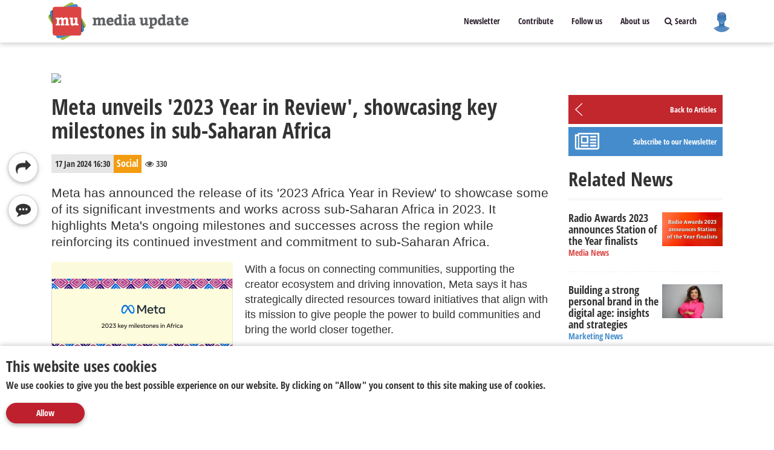

--- FILE ---
content_type: text/html; charset=utf-8
request_url: https://mediaupdate.co.za/social/155441/meta-unveils-2023-year-in-review-showcasing-key-milestones-in-sub-saharan-africa
body_size: 28663
content:


<!DOCTYPE html>
<html lang="en">
<head><meta charset="utf-8" /><meta name="viewport" content="width=device-width, initial-scale=1, maximum-scale=1, minimum-scale=1, user-scalable=no, minimal-ui" /><link rel="icon" href="/img/icon.png" /><meta name="apple-mobile-web-app-capable" content="yes" /><meta name="apple-mobile-web-app-status-bar-style" content="black" /><link rel="apple-touch-startup-image" href="/img/icon.png" /><link rel="apple-touch-icon" href="/img/icon.png" /><link rel="manifest" href="manifest.json" /><meta name="mobile-web-app-capable" content="yes" /><meta name="theme-color" content="#DC4444" /><meta property="fb:pages" content="149261005102666" /><meta name="p:domain_verify" content="e0f8f609101d19d68ed0c0ee96117b30" /><title>
	Meta unveils '2023 Year in Review', showcasing key milestones in sub-Saharan Africa
</title><link rel="shortcut icon" href="/img/icon.png" /><link href="/css/bootstrap.min.css" rel="stylesheet" /><link href="/css/font-awesome.min.css?v=1" rel="stylesheet" /><link href="/css/bootstrap-social.css" rel="stylesheet" /><link href="/css/lightbox.min.css" rel="stylesheet" /><link href="/css/FontOpenSans.min.css" rel="stylesheet" type="text/css" /><link href="/css/smoke.min.css" rel="stylesheet" /><link href="/css/intlTelInput.css" rel="stylesheet" /><link href="/css/bootstrap-toggle.min.css" rel="stylesheet" /><link href="/css/up.css?v=31" rel="stylesheet" /><link href="/css/page/master.min.css" rel="stylesheet" /><link href="/css/bootstrap-datetimepicker.min.css" rel="stylesheet" /><link href="/css/wavesurfer.css?v=4" rel="stylesheet" /><link href="/css/animate.css" rel="stylesheet" /><link rel="manifest" href="/manifest.json?v=3" />

    
    <script src="/js/jquery-3.1.1.min.js"></script>
    <script src="/js/bootstrap.min.js"></script>
    <script src="/js/macy.min.js"></script>
    <script src="/js/lightbox.min.js"></script>
    <script src="/js/jquery-timeago.min.js"></script>
    <script src="/js/jquery.visible.min.js"></script>
    <script src="/js/smoke.min.js"></script>
    <script src="/js/jquery-dateFormat.min.js"></script>
    <script src="/js/platform.min.js"></script>
    <script src="/js/bootstrap-toggle.min.js"></script>
    <script src="/js/jquery.cookie.js"></script>
    <script src="/js/jquery.disableAutoFill.min.js"></script>
    <script src="/scripts/tinymce/tinymce.min.js"></script>
    <script src="/js/jquery.mobile-1.4.5.js"></script>

    <script src="/js/up.js?v=73"></script>
    <script src="/js/fuckadblock.min.js"></script>
    <script src="/js/moment.min.js"></script>
    <script src="/js/bootstrap-datetimepicker.min.js"></script>
    <script src="/js/intlTelInput.min.js"></script>
    <script src="https://cdn.amasocial.co.za/js/cookies.min.js" type="text/javascript"></script>

    
    <script type="application/ld+json">{ "@context": "http://schema.org", "@type": "NewsArticle", "mainEntityOfPage":{ "@type":"WebPage", "@id":"https://www.mediaupdate.co.za/social/155441/meta-unveils-2023-year-in-review-showcasing-key-milestones-in-sub-saharan-africa"}, "headline": "Meta unveils `2023 Year in Review`, showcasing key milestones in sub-Saharan Africa", "image": { "@type": "ImageObject", "url": "https://dash.mediaupdate.co.za/story/image/155441/155441_t.jpg?v=639055465678636775", "height": 737, "width": 1311}, "datePublished": "2024-01-17T16:30:00", "dateModified": "2024-01-17T16:30:00", "author": { "@type": "Person", "name": "Media Update"}, "publisher": { "@type": "Organization", "name": "Media Update", "url": "https://www.mediaupdate.co.za", "logo": { "@type": "ImageObject", "url": "https://www.mediaupdate.co.za/img/logo60.jpg", "width": 60, "height": 60 }, "sameAs": [ "http://facebook.com/mediaupdate", "http://twitter.com/MediaUpdate", "http://www.linkedin.com/company/media-update" ]}, "description": "Meta has announced the release of its `2023 Africa Year in Review` to showcase some of its significant investments and works across sub-Saharan Africa in 2023. It highlights Meta`s ongoing milestones and successes across the region while reinforcing its continued investment and commitment to sub-Saharan Africa."}</script>

    <style>
        .btn-default .badge {
            background-color: #696969 !important;
        }

        .twitter-tweet {
            margin: 10px auto;
        }
    </style>

    <meta property="og:title" content="Meta unveils `2023 Year in Review`, showcasing key milestones in sub-Saharan Africa" /><meta property="og:site_name" content="Media Update" /><meta property="og:url" content="https://www.mediaupdate.co.za/social/155441/meta-unveils-2023-year-in-review-showcasing-key-milestones-in-sub-saharan-africa" /><meta property="og:description" content="Meta has announced the release of its `2023 Africa Year in Review` to showcase some of its significant investments and works across sub-Saharan Africa in 2023. It highlights Meta`s ongoing milestones and successes across the region while reinforcing its continued investment and commitment to sub-Saharan Africa." /><meta property="og:type" content="article" /><meta property="og:image" content="https://dash.mediaupdate.co.za/story/image/155441/155441.jpg?v=639055465678636775" /><meta property="og:image:width" content="1311" /><meta property="og:image:height" content="737" /><meta property="og:image:type" content="image/jpeg" /><meta name="twitter:card" content="summary_large_image" /><meta name="twitter:site" content="@MediaUpdate" /><meta name="twitter:creator" content="@MediaUpdate" /><meta name="twitter:domain" content="https://www.mediaupdate.co.za" /><meta name="twitter:title" content="Meta unveils `2023 Year in Review`, showcasing key milestones in sub-Saharan Africa" /><meta name="twitter:description" content="Meta has announced the release of its `2023 Africa Year in Review` to showcase some of its significant investments and works across sub-Saharan Africa in 2023. It highlights Meta`s ongoing milestones and successes across the region while reinforcing its continued investment and commitment to sub-Saharan Africa." /><meta name="twitter:image:src" content="https://dash.mediaupdate.co.za/story/image/155441/155441.jpg?v=639055465678636775" /><meta name="twitter:image:alt" content="Meta unveils `2023 Year in Review`, showcasing key milestones in sub-Saharan Africa" /><meta name="description" content="Meta has announced the release of its &#39;2023 Africa Year in Review&#39; to showcase some of its significant investments and works across sub-Saharan Africa in 2023. It highlights Meta&#39;s ongoing milestones and successes across the region while reinforcing its continued investment and commitment to sub-Saharan Africa." /><meta name="keywords" content="Meta unveils &#39;2023 Year in Review&#39; showcasing key milestones in sub-Saharan Africa, Meta, Meta 2023 Year in Review, Meta 2023 Review, Meta key milestones in sub-Saharan Africa, Meta key milestones, Meta key milestones in 2023, Meta in sub-Saharan Africa, Creator Lab Live, Instagram Creators x Brand Academy nano course, Made by Africa Loved by the World, Made by Africa Loved by the World campaign, #AfricaMade, WhatsApp Channels, EbaSafeOnline, #EbaSafeOnline, Meta Youth Safety and Wellbeing, Youth Safety and Wellbeing week in South Africa, My Digital World, Digital Literacy for Peacebuilding forum, African XR Realities Lab, Meta Connect 2023" /></head>
<body>

    <style>
        #MasterSearchKey {
            border: none;
            padding: 10px;
            width: 100%;
            background-color: #DC5555;
        }

            #MasterSearchKey::placeholder {
                color: rgba(255,255,255,0.5);
                font-style: italic;
            }

            #MasterSearchKey:focus {
                outline: none;
            }

        #MainSearchKey:hover {
            color: #DC4444 !important;
        }

        #main-search-div {
            width: 300px;
            height: calc(100% - 120px);
            position: fixed;
            top: 70px;
            right: 0;
            background-color: #dc4444;
            transition: .2s;
            z-index: 1029;
            transform: translateX(310px);
            box-shadow: -3px 0 7px rgba(0,0,0,0.16);
            color: #FFF;
        }

        .main-search-div-open {
            transform: translateX(0) !important;
        }

        .recent-search-item:hover span {
            border-bottom: 1px solid #FFF;
        }

        @media screen and (max-width: 768px) {
            #main-search-div {
                width: 100% !important;
                transform: translateX(calc(100% + 10px));
                height: calc(100% - 44px) !important;
                top: 44px !important;
            }
        }
    </style>

    <form name="aspnetForm" method="post" action="./article.aspx?a=155441" id="aspnetForm" autocomplete="off">
<div>
<input type="hidden" name="__VIEWSTATE" id="__VIEWSTATE" value="/[base64]/[base64]" />
</div>

<div>

	<input type="hidden" name="__VIEWSTATEGENERATOR" id="__VIEWSTATEGENERATOR" value="2173C2F0" />
</div>
        <div class="row" style="width: 100%;">
            <div class="col-sm-12 hidden-xs">
                <div class="navbar navbar-inverse navbar-fixed-top" role="navigation" style="box-shadow: 0 3px 7px rgba(0,0,0,0.16);">
                    <div class="container">
                        <div class="navbar-header">
                            <button type="button" class="navbar-toggle collapsed" data-toggle="collapse" data-target=".navbar-collapse">
                                <span class="sr-only">Toggle navigation</span>
                                <span class="icon-bar"></span>
                                <span class="icon-bar"></span>
                                <span class="icon-bar"></span>
                            </button>
                            <a class="navbar-brand ColorWhite" href="/" title="Latest Updates">
                                <img src="/img/logo.png" alt="media update logo" />
                            </a>
                        </div>
                        <div class="collapse navbar-collapse">
                            <ul class="nav navbar-nav navbar-right">
                                <li><a href="/newsletter.aspx" class="ColorWhite">Newsletter</a></li>
                                <li class="dropdown">
                                    <a href="#" class="dropdown-toggle" data-toggle="dropdown" title="Filter Articles">Contribute</a>
                                    <ul class="dropdown-menu" role="menu">
                                        <li><a href="/contribute.aspx" class="ColorWhite">Contribute a story</a></li>
                                        <li><a class="ColorWhite" onclick="OpenDonateModal()">Donate to MU</a></li>
                                    </ul>
                                </li>

                                <li class="dropdown">
                                    <a href="#" class="dropdown-toggle" data-toggle="dropdown" title="Filter Articles">Follow us</a>
                                    <ul class="dropdown-menu" role="menu">
                                        <li><a href="/feed" target="_blank" title="RSS" class="HoverLinkRSS">RSS Feed</a></li>
                                        <li><a href="http://twitter.com/MediaUpdate" target="_blank" title="Twitter">Twitter</a></li>
                                        <li><a href="http://facebook.com/mediaupdate" target="_blank" title="Facebook">Facebook</a></li>
                                        <li><a href="https://www.instagram.com/mediaupdate/" target="_blank" title="Instagram">Instagram</a></li>
                                        <li><a href="http://www.linkedin.com/company/media-update" target="_blank" title="LinkedIn">LinkedIn</a></li>
                                    </ul>
                                </li>
                                <li class="dropdown">
                                    <a href="#" class="dropdown-toggle" data-toggle="dropdown" title="Filter Articles">About us</a>
                                    <ul class="dropdown-menu" role="menu">
                                        <li><a href="/aboutus.aspx" style="transition: background .2s ease-in-out">About us</a></li>
                                        <li><a href="/disclaimer.aspx" style="transition: background .2s ease-in-out">Disclaimer</a></li>
                                    </ul>
                                </li>
                                <li id="MainSearchKey" style="height: 70px; text-align: center; padding: 25px 10px; cursor: pointer; color: #2c1f2c;" onclick="ToggleSearchDiv()">
                                    <i id="MainSearchKeyI" class="fa fa-search" title="Search"></i>&nbsp;Search
                                </li>
                                <li id="PPLinkOut"><a onclick="GoToMyProfile()" title="Sign In">
                                    <img src="/img/avatar.png" class="MasterPP" alt="media update user avatar" /></a></li>
                                <li class="dropdown" id="PPLinkIn" style="display: none;">
                                    <a href="#" class="dropdown-toggle" data-toggle="dropdown" title="My profile">
                                        <img src="/img/avatar.png" class="MasterPP BackgroundSizeCover" alt="media update user avatar" id="MyMainPP" onerror="this.src='/img/avatar.png'" />
                                        <span id="PPLinkInNoti" class="badge badgeNoti" style="display: none;">4</span>
                                    </a>
                                    <ul class="dropdown-menu" role="menu">
                                        <li class="dropdown-item"><a href="/myprofile.aspx">My profile</a></li>
                                        <li class="dropdown-item"><a href="/mynotifications.aspx">My notifications</a></li>
                                        <li class="dropdown-item"><a href="/mycontributions.aspx">My contributions</a></li>
                                        <li><a href="/mybookmarks.aspx">My bookmarks</a></li>
                                        <li><a href="/mycomments.aspx">My comments</a></li>
                                        <li><a href="/audiohistory.aspx">My audio history</a></li>
                                        <li><a onclick="LogOut()">Log out</a></li>
                                    </ul>
                                </li>
                            </ul>
                        </div>
                    </div>
                </div>
            </div>
            <div class="col-xs-12 hidden-sm hidden-md hidden-lg">
                <div class="navbar navbar-inverse navbar-fixed-top" role="navigation" id="mobile-nav" style="height: 45px; min-height: 45px !important; border-bottom: none !important;">
                    <div class="nav-container" style="text-align: center; height: 45px; background-color: #C62828; float: left; width: 20%; transition: 0.3s">
                        <a href="/contribute.aspx" style="-webkit-text-stroke: 3px #C62828;"><i class="fa fa-plus mobile-nav-item" style="color: #fff; margin-top: 12px; font-size: 25px; transition: 0.3s"></i></a>
                    </div>
                    <div class="nav-container" style="text-align: center; height: 45px; background-color: #DC4444; float: left; width: 20%; border-bottom-right-radius: 20px; z-index: 100; transition: 0.3s" onclick="OpenInfo()">
                        <i class="fa fa-info-circle mobile-nav-item" style="margin-top: 11px; color: #fff; font-size: 23px; transition: 0.3s"></i>
                    </div>
                    <div class="nav-container-img" style="text-align: center; height: 60px; background-color: #fff; float: left; width: 20%; z-index: 100; border-bottom-right-radius: 50%; transition: 0.3s; border-bottom-left-radius: 50%; box-shadow: 0 2px 5px 0 rgba(0,0,0,.16), 0 2px 10px 0 rgba(0,0,0,.12);">
                        <a href="/">
                            <img class="mobile-nav-item-img" src="/img/icon.png" style="top: 0; height: 50px; margin-top: 3px; border-radius: 30px; transition: 0.3s" href="/" />
                        </a>
                    </div>
                    <div class="nav-container" style="text-align: center; height: 45px; background-color: #DC4444; float: left; width: 20%; border-bottom-left-radius: 20px; z-index: 100; transition: 0.3s">
                        <i class="fa fa-user mobile-nav-item" style="font-size: 22px; margin-top: 11px; color: #fff; transition: 0.3s" onclick="OpenProfile()"></i>
                    </div>
                    <div class="nav-container" style="text-align: center; height: 45px; background-color: #C62828; float: left; width: 20%; z-index: 100; transition: 0.3s" onclick="ToggleSearchDiv()">
                        <i class="fa fa-search mobile-nav-item" style="font-size: 18px; margin-top: 13px; color: #fff; transition: 0.3s"></i>
                    </div>
                </div>
            </div>
        </div>

        <div id="main-search-div">
            <i class="fa fa-times" style="position: absolute; top: 15px; right: 15px; cursor: pointer;" onclick="ToggleSearchDiv()"></i>
            <h3 style="padding-left: 10px;">Search</h3>
            <input type="text" id="MasterSearchKey" placeholder="Enter a search term" autocomplete="off" aria-autocomplete="none" />
            <div style="margin-top: 20px; padding: 0 5px;">
                <a href="default.aspx?f=media" id="Media" style="background-color: #DC4444; color: #fff; padding: 2px 5px; border-radius: 2px; margin: 3px;">Media</a>
                <a href="default.aspx?f=marketing" id="Marketing" style="background-color: #458CCC; color: #fff; padding: 2px 5px; border-radius: 2px; margin: 3px;">Marketing</a>
                <a href="default.aspx?f=publicity" id="Publicity" style="background-color: #A2B73B; color: #fff; padding: 2px 5px; border-radius: 2px; margin: 3px;">Publicity</a>
                <a href="default.aspx?f=social" id="Social" style="background-color: #F39C12; color: #fff; padding: 2px 5px; border-radius: 2px; margin: 3px;">Social</a>
            </div>
            <div style="margin-top: 10px; padding: 0 10px;">
                <a href="default.aspx?f=editor" id="Editors" style="background-color: #b6b6b6; color: #fff; padding: 2px 5px; border-radius: 2px; margin: 3px;">Editor's Choice</a>
                <a href="default.aspx?f=top" id="TopStories" style="background-color: #b6b6b6; color: #fff; padding: 2px 5px; border-radius: 2px; margin: 3px;">Top Stories</a>
            </div>
            <div style="margin-top: 20px; padding: 10px;">
                <h4 style="margin-bottom: 5px;">Recent searches</h4>
                <div id="recent-search-list">
                    <i>No recent searches</i>
                </div>
            </div>
        </div>

        <div id="mobile-info-bar" style="position: fixed; top: 50px; left: 0; z-index: 100; background-color: #fff; width: 100%; margin-top: -10px; text-align: left; box-shadow: 0 3px 7px rgba(0,0,0,0.16); padding-bottom: 3px; display: none; overflow: hidden;">
            <h4 style="margin-left: 20px; margin-bottom: 20px; padding-top: 20px;" onclick="OpenSocialLinks()"><i class="fa fa-user"></i>&nbsp;&nbsp;&nbsp;&nbsp; Follow Us</h4>
            <div class="row" id="SocialLinks" style="display: none; margin-bottom: 20px;">
                <div style="float: left; width: 19%; margin-left: 55px; text-align: center;">
                    <a href="https://mediaupdate.co.za/" target="_blank" style="color: #555555"><i class="fa fa-globe fa-2x"></i></a>
                </div>
                <div style="float: left; width: 19%; text-align: center;">
                    <a href="http://facebook.com/mediaupdate" target="_blank" style="color: #555555"><i class="fa fa-facebook fa-2x"></i></a>
                </div>
                <div style="float: left; width: 19%; text-align: center;">
                    <a href="http://twitter.com/MediaUpdate" target="_blank" style="color: #555555"><i class="fa fa-twitter fa-2x"></i></a>
                </div>
                <div style="float: left; width: 19%; text-align: center;">
                    <a href="https://www.mediaupdate.co.za/newsletter.aspx" target="_blank" style="color: #555555"><i class="fa fa-envelope fa-2x"></i></a>
                </div>
            </div>
            <a href="/aboutus.aspx" style="color: #333">
                <h4 style="margin-left: 20px; margin-bottom: 20px;"><i class="fa fa-question-circle"></i>&nbsp;&nbsp;&nbsp; About Us</h4>
            </a>
            <a href="/disclaimer.aspx" style="color: #333">
                <h4 style="margin-left: 20px; margin-bottom: 20px;"><i class="fa fa-exclamation-triangle"></i>&nbsp;&nbsp;&nbsp; Disclaimer</h4>
            </a>
            <h4 style="margin-left: 20px; margin-bottom: 20px;" onclick="OpenTermsConditionsLinks()"><i class="fa fa-list-alt"></i>&nbsp;&nbsp;&nbsp; Terms & Conditions</h4>
            <div class="row" id="TermsConditionsLinks" style="display: none; padding-left: 50px; padding-right: 55px;">
                <p style="margin-left: 20px;"><i>media update</i> comlies fully with the POPI act. We have taken necessary steps to secure our comuting environment and to keep your data safe. As per our T&Cs we undertake to never sell or share any of your personal information to any 3rd party unless obliged to do so by law. Your information will solely be used for the personalisation of user experience as well as the storage of user settings and preferences.</p>
            </div>
        </div>
        <div id="mobile-profile-bar" style="position: fixed; top: 50px; left: 0; overflow: hidden; background-color: #fff; width: 100%; text-align: left; box-shadow: 0 3px 7px rgba(0,0,0,0.16); display: none; z-index: 100;">
            <div style="height: 100%; background-color: #fff; width: 100%; margin-top: -20px; text-align: left; box-shadow: 0 2px 5px 0 rgba(0,0,0,.16), 0 2px 10px 0 rgba(0,0,0,.12);">
                <div style="height: 30px;"></div>
                <a href="/myprofile.aspx" style="color: #333">
                    <h4 style="margin-left: 20px; margin-bottom: 20px;"><i class="fa fa-user"></i>&nbsp;&nbsp;&nbsp;&nbsp; My Profile</h4>
                </a>
                <a href="/mynotifications.aspx" style="color: #333">
                    <h4 style="margin-left: 20px; margin-bottom: 20px;"><i class="fa fa-bell"></i>&nbsp;&nbsp;&nbsp; My Notifications</h4>
                </a>
                <a href="/mycontributions.aspx" style="color: #333">
                    <h4 style="margin-left: 20px; margin-bottom: 20px;"><i class="fa fa-edit"></i>&nbsp;&nbsp;&nbsp; My Contributions</h4>
                </a>
                <a href="/mybookmarks.aspx" style="color: #333">
                    <h4 style="margin-left: 20px; margin-bottom: 20px;"><i class="fa fa-bookmark"></i>&nbsp;&nbsp;&nbsp;&nbsp; My Bookmark</h4>
                </a>
                <a href="/mycomments.aspx" style="color: #333">
                    <h4 style="margin-left: 20px; margin-bottom: 20px;"><i class="fa fa-comment"></i>&nbsp;&nbsp;&nbsp; My Comments</h4>
                </a>
                <a href="/audiohistory.aspx" style="color: #333">
                    <h4 style="margin-left: 20px; margin-bottom: 30px;"><i class="fa fa-music"></i>&nbsp;&nbsp;&nbsp;&nbsp; My Audio History</h4>
                </a>
                <h4 style="color: #333; margin-left: 0px; padding-bottom: 10px; padding-top: 10px; border-top: 1px solid #b8b8b8; border-bottom: 1px solid #b8b8b8;"><i class="fa fa-download" style="color: #333; margin-left: 20px; font-size" onclick="DownloadPWA()"></i>&nbsp;&nbsp;&nbsp;&nbsp;<span style="margin-left: 2px;">Download App</span></h4>
                <a href="/default.aspx" style="color: #C62828">
                    <h4 style="margin-left: 20px; padding-bottom: 10px; color: #C62828" onclick="MobileLogOut()"><i class="fa fa-power-off"></i>&nbsp;&nbsp;&nbsp;&nbsp; Log Out</h4>
                </a>
            </div>
        </div>

        <div class="container" style="padding-bottom: 80px;">
            
            
            
    <div class="wrapper" style="margin-left: 0 !important;">
        <div class="col-lg-12">
            <div id="mycarousel" class="carousel slide" data-ride="carousel">
                <div id="ctl00_ContentPlaceHolder1_divBanner" class="carousel-inner" role="listbox" style=""><div class='item active'>
<a href='https://www.focalpoints.co.za/' target='_blank' onclick='bannerClick(295)'><img src='https://dash.mediaupdate.co.za/banner/20260130154047.jpg'></a>
</div>
<div class='item'>
<a href='https://www.amasocial.co.za/' target='_blank' onclick='bannerClick(296)'><img src='https://dash.mediaupdate.co.za/banner/20260130154129.jpg'></a>
</div>
<div class='item'>
<a href='https://www.newsclip.co.za/' target='_blank' onclick='bannerClick(297)'><img src='https://dash.mediaupdate.co.za/banner/20260130154214.jpg'></a>
</div>
</div>
            </div>
        </div>

        <div class="col-lg-9 col-md-8">

            <div class="article_engagement" style="z-index: 1000;">
                <button type="button" class="btn btn-default" data-toggle="modal" data-target="#modShare"><i class="fa fa-share" aria-hidden="true"></i><span id="ctl00_ContentPlaceHolder1_ArticleShareCount" class="badge badge-secondary"></span></button>
                <button id="btnComment" type="button" class="btn btn-default"><i class="fa fa-commenting" aria-hidden="true"></i><span id="ctl00_ContentPlaceHolder1_ArticleCommentCount" class="badge badge-secondary"></span></button>
            </div>

            <div id="article">

                <h1 id="ctl00_ContentPlaceHolder1_divHeadline">Meta unveils '2023 Year in Review', showcasing key milestones in sub-Saharan Africa</h1>

                <div id="article-meta clearfix">
                    <div id="ctl00_ContentPlaceHolder1_divDT" class="date-author"><time datetime='2024-01-17 04:30:00 PM' class='dt-date'>17 Jan 2024 16:30</time><span class='dt-category' style='background-color: #F39C12'>Social</span><span class='dt-date' style='background-color: #fff; color: #4c4c4c; font-size: 14px;'><i class='fa fa-eye' title='Views'></i>&nbsp;330</span></div>
                </div>
                <div class="ForceBlock">&nbsp;</div>

                <div id="wave">
                    <div class="row" id="waveRow">
                        <div class="col-xs-2 col-sm-1 col-lg-1" id="playBtnContent">
                            <a class="btn btn-rounded btn-md" id="playBtn">
                                <i class="fa fa-play" id="playIcon"></i>
                            </a>
                        </div>
                        <div class="col-xs-8 col-sm-10 col-lg-10" id="waveDiv">
                            <canvas id="audioCanvas" style="height: 50px; width: 100%">Your browser does not support the canvas.</canvas>
                        </div>
                    </div>
                </div>

                <div class="ForceBlock">&nbsp;</div>
                <h2 id="ctl00_ContentPlaceHolder1_divBodyIntro" class="article-intro">Meta has announced the release of its '2023 Africa Year in Review' to showcase some of its significant investments and works across sub-Saharan Africa in 2023. It highlights Meta's ongoing milestones and successes across the region while reinforcing its continued investment and commitment to sub-Saharan Africa.</h2>
                <div class="article-image-block">
                    <a href="https://dash.mediaupdate.co.za/story/image/155441/155441.jpg?v=639055465678636775" id="ctl00_ContentPlaceHolder1_modalImageA" data-lightbox="ArticleMain">
                        <img src="https://dash.mediaupdate.co.za/story/image/155441/155441_t.jpg?v=639055465678636775" id="ctl00_ContentPlaceHolder1_modalImage" class="img-responsive" onerror="this.style.display=&#39;none&#39;" data-lightbox="ArticleMain" alt="Meta unveils &#39;2023 Year in Review&#39;, showcasing key milestones in sub-Saharan Africa" title="Meta unveils &#39;2023 Year in Review&#39;, showcasing key milestones in sub-Saharan Africa" />
                    </a>
                    
                </div>

                <div id="ctl00_ContentPlaceHolder1_divBody" class="article-body"><div>
<div>With a focus on connecting communities, supporting the creator ecosystem and driving innovation, Meta says it has strategically directed resources toward initiatives that align with its mission to give people the power to build communities and bring the world closer together.&nbsp;<br /><br />"As we reflect on the past year, we are thrilled to announce our key milestones and investments across sub-Saharan Africa," says Kezia Anim-Addo, communications director at Meta for Africa, Middle East and Turkey. <br /><br />"We remain committed to the continent, and our 2023 highlights reinforce some of the impact we've been able to create by supporting the growing ecosystems of creators and building communities through technology," Anim-Addo concludes.&nbsp;<br /><br /></div>
<div>Some of the key highlights in the '2023 Year in Review' include the following:</div>
<div></div>
<ul>
<li><strong>Creator Lab Live</strong>: Meta launched the Creator Lab Live, a first-of-its-kind educational in-real-life programme for creators in Nigeria, Ghana and South Africa to inspire creativity, spread positivity, build connections and demonstrate care for the creator community.</li>
<li><strong>Instagram creators x Brand Academy nano course</strong>: It launched the Instagram Creators x Brand Academy nano course in South Africa in partnership with Red and Yellow (Creative School of Business), a short course to educate creators, aspiring creators and brands on best practices.</li>
<li><strong>'Made by Africa, Loved by the World'</strong>: It announced the rising stars edition of the 'Made by Africa, Loved by the World' campaign to amplify the voices and stories of eight emerging young talents across Africa who are building a global presence and changing the way the continent and its people are viewed on the international stage, including rolling out the Instagram '#AfricaMade' Reels challenge.</li>
<li><strong>WhatsApp channels</strong>: It launched a content series through collaboration with local content creators in sub-Saharan Africa to showcase the benefits of WhatsApp Channels for users.</li>
<li><strong>EbaSafeOnline</strong>: Meta aunched a first-of-its-kind youth safety educational comic book titled '#EbaSafeOnline', available in 11 of South Africa's official languages in partnership with Ethnikids, an online bookstore in South Africa.</li>
<li><strong>Youth safety and wellbeing</strong>: Meta held a Youth Safety and Wellbeing week in South Africa, engaging with more than 300 youths, parents, educators and policymakers to educate and inform youth and parents about Meta's safety tools.</li>
<li><strong>My Digital World</strong>: It hosted a Digital Literacy for Peacebuilding forum in Ethiopia to address the role of digital literacy in peacebuilding and announce the expansion of My Digital World, which is aimed at equipping young people with information and skills to help them thrive in a digitally connected world.</li>
<li><strong>African XR Realities Lab</strong>: Meta partnered with Electric South to launch the African XR Realities Lab, an incubation programme featuring eight Extended Reality prototypes leveraging diverse, immersive technologies.</li>
<li><strong>Meta Connect 2023</strong>: It launched a digital campaign in collaboration with Nigerian creators to produce captivating content in anticipation of the annual Meta Connect conference.</li>
</ul>
<br />For more information, visit <a href="https://about.meta.com/" target="_blank" rel="noopener">www.about.meta.com</a>. You can also follow Meta on <a href="https://www.facebook.com/Meta" target="_blank" rel="noopener">Facebook</a>, <a href="https://twitter.com/Meta" target="_blank" rel="noopener">X</a> or on <a href="https://www.instagram.com/meta/" target="_blank" rel="noopener">Instagram</a>.&nbsp;</div></div>

                <div id="ctl00_ContentPlaceHolder1_divKeywords" class="marginTop20"><span class='dt-keyword' style='margin-right: 5px;' onclick='AddTokenFromSuggestion("Meta unveils '2023 Year in Review' showcasing key milestones in sub-Saharan Africa")' title='Add this keyword to your search'>Meta unveils '2023 Year in Review' showcasing key milestones in sub-Saharan Africa</span><span class='dt-keyword' style='margin-right: 5px;' onclick='AddTokenFromSuggestion(" Meta")' title='Add this keyword to your search'> Meta</span><span class='dt-keyword' style='margin-right: 5px;' onclick='AddTokenFromSuggestion(" Meta 2023 Year in Review")' title='Add this keyword to your search'> Meta 2023 Year in Review</span><span class='dt-keyword' style='margin-right: 5px;' onclick='AddTokenFromSuggestion(" Meta 2023 Review")' title='Add this keyword to your search'> Meta 2023 Review</span><span class='dt-keyword' style='margin-right: 5px;' onclick='AddTokenFromSuggestion(" Meta key milestones in sub-Saharan Africa")' title='Add this keyword to your search'> Meta key milestones in sub-Saharan Africa</span><span class='dt-keyword' style='margin-right: 5px;' onclick='AddTokenFromSuggestion(" Meta key milestones")' title='Add this keyword to your search'> Meta key milestones</span><span class='dt-keyword' style='margin-right: 5px;' onclick='AddTokenFromSuggestion(" Meta key milestones in 2023")' title='Add this keyword to your search'> Meta key milestones in 2023</span><span class='dt-keyword' style='margin-right: 5px;' onclick='AddTokenFromSuggestion(" Meta in sub-Saharan Africa")' title='Add this keyword to your search'> Meta in sub-Saharan Africa</span><span class='dt-keyword' style='margin-right: 5px;' onclick='AddTokenFromSuggestion(" Creator Lab Live")' title='Add this keyword to your search'> Creator Lab Live</span><span class='dt-keyword' style='margin-right: 5px;' onclick='AddTokenFromSuggestion(" Instagram Creators x Brand Academy nano course")' title='Add this keyword to your search'> Instagram Creators x Brand Academy nano course</span><span class='dt-keyword' style='margin-right: 5px;' onclick='AddTokenFromSuggestion(" Made by Africa Loved by the World")' title='Add this keyword to your search'> Made by Africa Loved by the World</span><span class='dt-keyword' style='margin-right: 5px;' onclick='AddTokenFromSuggestion(" Made by Africa Loved by the World campaign")' title='Add this keyword to your search'> Made by Africa Loved by the World campaign</span><span class='dt-keyword' style='margin-right: 5px;' onclick='AddTokenFromSuggestion(" #AfricaMade")' title='Add this keyword to your search'> #AfricaMade</span><span class='dt-keyword' style='margin-right: 5px;' onclick='AddTokenFromSuggestion(" WhatsApp Channels")' title='Add this keyword to your search'> WhatsApp Channels</span><span class='dt-keyword' style='margin-right: 5px;' onclick='AddTokenFromSuggestion(" EbaSafeOnline")' title='Add this keyword to your search'> EbaSafeOnline</span><span class='dt-keyword' style='margin-right: 5px;' onclick='AddTokenFromSuggestion(" #EbaSafeOnline")' title='Add this keyword to your search'> #EbaSafeOnline</span><span class='dt-keyword' style='margin-right: 5px;' onclick='AddTokenFromSuggestion(" Meta Youth Safety and Wellbeing")' title='Add this keyword to your search'> Meta Youth Safety and Wellbeing</span><span class='dt-keyword' style='margin-right: 5px;' onclick='AddTokenFromSuggestion(" Youth Safety and Wellbeing week in South Africa")' title='Add this keyword to your search'> Youth Safety and Wellbeing week in South Africa</span><span class='dt-keyword' style='margin-right: 5px;' onclick='AddTokenFromSuggestion(" My Digital World")' title='Add this keyword to your search'> My Digital World</span><span class='dt-keyword' style='margin-right: 5px;' onclick='AddTokenFromSuggestion(" Digital Literacy for Peacebuilding forum")' title='Add this keyword to your search'> Digital Literacy for Peacebuilding forum</span><span class='dt-keyword' style='margin-right: 5px;' onclick='AddTokenFromSuggestion(" African XR Realities Lab")' title='Add this keyword to your search'> African XR Realities Lab</span><span class='dt-keyword' style='margin-right: 5px;' onclick='AddTokenFromSuggestion(" Meta Connect 2023")' title='Add this keyword to your search'> Meta Connect 2023</span></div>

                <div id="about-the-author" style="width: 100%; margin-top: 40px; display: none;">
                    <h3 style="width: 100%; border-bottom: 1px solid #c3c3c3; padding-bottom: 10px;">About the author</h3>
                    <div class="row" style="margin: 0; padding: 10px 0;">
                        <div class="col-sm-12 hidden-xs" style="padding: 0;">
                            <div class="row" style="margin: 0; padding-bottom: 20px; border-bottom: 1px solid #c3c3c3;">
                                <div class="col-md-3 col-sm-4" style="padding: 0 10px 0 0;">
                                    <div style="padding: 5px; text-align: center;">
                                        <div class="about-the-author-images" style="position: relative; width: 100%; overflow: hidden;"></div>
                                    </div>
                                </div>
                                <div class="col-md-9 col-sm-4" style="padding: 0;">
                                    <h4 style="margin-top: 10px;" class="about-the-author-name"></h4>
                                    <span style="font-family: 'Open Sans Condensed Light', sans-serif !important;" class="about-the-author-info"></span>
                                </div>
                            </div>
                        </div>
                        <div class="hidden-xl hidden-lg hidden-md hidden-sm col-sm-12" style="padding: 0;">
                            <div class="about-the-author-images" style="position: relative; width: 100%; overflow: hidden;"></div>
                            <h4 style="margin:20px 0 15px;" class="about-the-author-name"></h4>
                            <p style="font-family: 'Open Sans Condensed Light', sans-serif !important; font-size: 16px;" class="about-the-author-info">This is only some dummy text because I dont really know what to write. This is only some dummy text because I dont really know what to write. This is only some dummy text because I dont really know what to write.</p>
                        </div>
                    </div>
                </div>

                <a name="gallery"></a>
                <br />
                


                <div class="row" style="width: 100%; margin: 0 !important;">
                    <div class="col-sm-3 hidden-xs">
                        <div class="navigation-button" style="width: 120px; height: 55px; border: 1px solid #c1272d; border-radius: 3px; margin-top: 103px; float: left; cursor: pointer;" onclick="LoadNextStory()">
                            <i class="fa fa-angle-left" style="color: #c1272d; font-size: 50px; float: left; padding-left: 10px;"></i>
                            <p style="margin-bottom: 0; text-align: right; color: #c1272d; float: right; padding-top: 13px; padding-right: 10px;">Previous</p>
                        </div>
                    </div>
                    <div class="col-sm-6 col-xs-12" style="padding: 0;">
                        <div class="article-rating" style="text-align: center; padding: 0 !important;">
                            <h4 style="padding-bottom: 1.5rem;">Rate this article as Short, Tall or Grande.</h4>
                            <span style="position: relative;">
                                <img src="/img/article/espresso.svg" class="small" onclick="RatingSelect(1);" />
                                <span id="ctl00_ContentPlaceHolder1_CountCupSm" class="badge badge-primary"></span>
                            </span>
                            <span style="position: relative;">
                                <img src="/img/article/regular.svg" class="medium" onclick="RatingSelect(2);" />
                                <span id="ctl00_ContentPlaceHolder1_CountCupMd" class="badge badge-primary"></span>
                            </span>
                            <span style="position: relative;">
                                <img src="/img/article/grande.svg" class="large" onclick="RatingSelect(3);" />
                                <span id="ctl00_ContentPlaceHolder1_CountCupLg" class="badge badge-primary">1</span>
                            </span>
                            
                        </div>
                        <div id="divDonationPlease" class="text-center" style="display: none;">
                            <div style="padding-top: 1.5rem; font-size: 16pt; font-weight: bold;">
                                <i>Thanks a latte!</i>
                                <div style="font-size: 12pt;">
                                    Would you like to support our content by making a donation?
                                </div>
                                <div style="margin-top: 10px;">
                                    <a onclick="$('#modDonationNav').modal('show');">Yes, I would like to donate</a>
                                </div>
                            </div>                            
                        </div>
                    </div>
                    
                    <div class="col-sm-3 hidden-xs" style="padding: 0;">
                        <div class="navigation-button" style="width: 120px; height: 55px; border: 1px solid #c1272d; border-radius: 3px; margin-top: 103px; float: right; cursor: pointer;" onclick="LoadPrevStory()">
                            <i class="fa fa-angle-right" style="color: #c1272d; font-size: 50px; float: right; padding-right: 10px;"></i>
                            <p style="margin-bottom: 0; text-align: center; color: #c1272d; float: left; padding-top: 13px; padding-left: 10px;">Next</p>
                        </div>
                    </div>
                    <div class="col-xs-6 hidden-sm hidden-md hidden-lg hidden-xl">
                        <div class="navigation-button" style="width: 100%; height: 55px; border: 1px solid #c1272d; border-radius: 3px; margin-bottom: 20px; text-align: center; cursor: pointer;" onclick="LoadNextStory()">
                            <div style="width: 40%; float: left; text-align: left;">
                                <i class="fa fa-angle-left" style="color: #c1272d; font-size: 50px; display: inline; padding-left: 10px; margin-top: 20px;"></i>
                            </div>
                            <div style="width: 60%; float: right; text-align: right;">
                                <p style="margin-bottom: 0; color: #c1272d; padding-right: 10px; padding-top: 13px;">Previous</p>
                            </div>
                        </div>
                    </div>
                    <div class="col-xs-6 hidden-sm hidden-md hidden-lg hidden-xl">
                        <div class="navigation-button" style="width: 100%; height: 55px; border: 1px solid #c1272d; border-radius: 3px; margin-bottom: 20px; text-align: center; cursor: pointer;" onclick="LoadPrevStory()">
                            <div style="width: 60%; float: left; text-align: left;">
                                <p style="margin-bottom: 0; color: #c1272d; padding-left: 10px; padding-top: 13px;">Next</p>
                            </div>
                            <div style="width: 40%; float: right; text-align: right;">
                                <i class="fa fa-angle-right" style="color: #c1272d; font-size: 50px; display: inline; padding-right: 10px; margin-top: 20px;"></i>
                            </div>
                        </div>
                    </div>
                </div>

                <div class="float-right" style="display: block;">
                    <button type="button" class="btn btn-default" data-toggle="modal" data-target="#modShare"><i class="fa fa-share" aria-hidden="true"></i>&nbsp;Share&nbsp;<span id="ctl00_ContentPlaceHolder1_BottomArticleShareCount" class="badge badge-secondary"></span></button>
                </div>

                
                <section id="comments-section">
                    <h3 id="CommentHead">Comments</h3>
                    <div id="StoryComments"></div>
                    <div id="CommentsContainer">
                        <textarea id="txtComment" class="form-control" placeholder="Enter comment ..."></textarea>
                        <a class="btn btn-success pull-right marginTop5" onclick="PostComment()">Post Comment</a>
                    </div>
                </section>
                <br />
            </div>
        </div>


        <div class="col-lg-3 col-md-4" style="margin-top: 20px;">
            <div id="article-sidebar">
                
                <a href="/" id="ctl00_ContentPlaceHolder1_btnMore" class="back-to-articles">Back to Articles</a>
                <a href="/newsletter.aspx" id="ctl00_ContentPlaceHolder1_A1" class="back-to-newsletter marginTop5">Subscribe to our Newsletter</a>

                
                <h3>Related News</h3>
                <div id="divRelated">
                    <i class="fa fa-spinner fa-spin fa-4x"></i>
                </div>
                <br />
            </div>
        </div>
    </div>

    
    <div class="modal fade" id="modShare" tabindex="-1" role="dialog" aria-labelledby="myModalLabel">

        <div class="modal-dialog" role="document">
            <div class="modal-content">
                <div class="modal-header">
                    <button type="button" class="close" data-dismiss="modal" aria-label="Close"><span aria-hidden="true">&times;</span></button>
                    <h2 class="modal-title text-center">Share Article</h2>
                </div>
                <div class="modal-body">
                    <div class="icons social-sharing text-center">
                        <a href="http://twitter.com/intent/tweet?url=https://www.mediaupdate.co.za/social/155441/meta-unveils-2023-year-in-review-showcasing-key-milestones-in-sub-saharan-africa&text=Meta unveils '2023 Year in Review', showcasing key milestones in sub-Saharan Africa%20%40MediaUpdate" id="ctl00_ContentPlaceHolder1_modalLinkTwitter" target="_blank" class="" onclick="ArticleShare(3)">
                            <img src="/img/article/Share/tw.svg" /></a>
                        <a href="https://www.facebook.com/sharer/sharer.php?u=https://www.mediaupdate.co.za/social/155441/meta-unveils-2023-year-in-review-showcasing-key-milestones-in-sub-saharan-africa" id="ctl00_ContentPlaceHolder1_modalLinkFacebook" target="_blank" class="" onclick="ArticleShare(2)">
                            <img src="/img/article/Share/fb.svg" /></a>
                        <a href="https://www.linkedin.com/shareArticle?mini=true&url=https://www.mediaupdate.co.za/social/155441/meta-unveils-2023-year-in-review-showcasing-key-milestones-in-sub-saharan-africa&title=Meta%20unveils%20'2023%20Year%20in%20Review',%20showcasing%20key%20milestones%20in%20sub-Saharan%20Africa&summary=&source=" id="ctl00_ContentPlaceHolder1_modalLinkLinkedIn" target="_blank" class="" onclick="ArticleShare(4)">
                            <img src="/img/article/Share/lin.svg" /></a>
                        <a href="mailto:?Subject=Media Update: Meta unveils '2023 Year in Review', showcasing key milestones in sub-Saharan Africa&Body=https://www.mediaupdate.co.za/social/155441/meta-unveils-2023-year-in-review-showcasing-key-milestones-in-sub-saharan-africa" id="ctl00_ContentPlaceHolder1_modalLinkEmail" class="" onclick="ArticleShare(5)">
                            <img src="/img/article/Share/email.svg" /></a>
                        <a href="https://plus.google.com/share?url=https://www.mediaupdate.co.za/social/155441/meta-unveils-2023-year-in-review-showcasing-key-milestones-in-sub-saharan-africa" id="ctl00_ContentPlaceHolder1_modalLinkGooglePlus" target="_blank" class="" onclick="ArticleShare(1)">
                            <img src="/img/article/Share/GPLUS.svg" /></a>
                        <a href="https://api.whatsapp.com/send?text=https://www.mediaupdate.co.za/social/155441/meta-unveils-2023-year-in-review-showcasing-key-milestones-in-sub-saharan-africa" id="ctl00_ContentPlaceHolder1_modalLinkWhatsApp" target="_blank" class="" onclick="ArticleShare(6)">
                            <img src="/img/article/Share/WhatsApp.png?v=4" /></a>
                    </div>
                </div>
                <div class="modal-footer"></div>
            </div>
        </div>
    </div>

    
    <div class="modal fade" id="modRateExplain" tabindex="-1" role="dialog" aria-labelledby="myModalLabel">
        <div class="modal-dialog" role="document">
            <div class="modal-content">
                <div class="modal-header">
                    <button type="button" class="close" data-dismiss="modal" aria-label="Close"><span aria-hidden="true">&times;</span></button>
                    <h3 class="modal-title text-center">Did you like this article?</h3>
                </div>
                <div class="modal-body">
                    <div class="form-group text-center">
                        <h4>Rate it as Short, Tall or Grande.</h4>
                        <div class="row">
                            <div class="article-rating">
                                <span>
                                    <img src="/img/article/espresso.svg" class="small" onclick="RatingSelect(1);" />
                                </span>
                                <span>
                                    <img src="/img/article/regular.svg" class="medium" onclick="RatingSelect(2);" />
                                </span>
                                <span>
                                    <img src="/img/article/grande.svg" class="large" onclick="RatingSelect(3);" />
                                </span>
                            </div>
                        </div>
                        <h4>Thanks a latte!</h4>
                    </div>
                    <br />
                </div>
            </div>
        </div>
    </div>

    <script src="/js/page/article.js?v=639055465678689732"></script>

    <div id="fb-root"></div>
    <script>(function (d, s, id) {
            var js, fjs = d.getElementsByTagName(s)[0];
            if (d.getElementById(id)) return;
            js = d.createElement(s); js.id = id;
            js.src = 'https://connect.facebook.net/en_GB/sdk.js#xfbml=1&version=v2.11';
            fjs.parentNode.insertBefore(js, fjs);
        }(document, 'script', 'facebook-jssdk'));</script>


        </div>

        <footer id="new-site-footer" style="background-color: #FFF; border-top: 2px solid #DC4444; transition: .2s; box-shadow: 0 -2px 5px rgba(0,0,0,0.16);">
            <div class="row" style="margin: 0;">
                <div class="col-lg-3 col-md-3 text-center" style="padding: 0;">
                    <ul id="alternative-site-footer-quick-links" style="list-style-type: none; padding: 14px 5px 5px 0; margin: 0; transition: .2s;">
                        <li style="display: inline; padding: 0px 5px;"><a href="/aboutus.aspx" style="color: #DC4444;">About us</a></li>
                        <li style="display: inline; padding: 0px 5px;"><a href="/disclaimer.aspx" style="color: #DC4444;">Disclaimer</a></li>
                    </ul>
                </div>
                <div class="col-lg-6 col-md-6 text-center" style="padding: 0;">
                    <ul style="margin: 0; padding-left: 0;">
                        <li style="display: inline-block; padding: 9px 5px 0 5px;"><a href="/feed" target="_blank">
                            <img src="/img/article/footRSSFEED-Dark.svg" style="width: 30px; transition: .2s;"></a>
                        </li>
                        <li style="display: inline-block; padding: 9px 5px 0 5px;"><a href="http://facebook.com/mediaupdate" target="_blank" title="Facebook">
                            <img src="/img/article/footFB-Dark.svg" style="width: 30px; transition: .2s;"></a>
                        </li>
                        <li style="display: inline-block; padding: 9px 5px 0 5px;"><a href="http://twitter.com/MediaUpdate" target="_blank" title="X">
                            <img src="/img/article/footX.svg" style="width: 30px; transition: .2s;"></a>
                        </li>
                        <li style="display: inline-block; padding: 9px 5px 0 5px;"><a href="https://www.instagram.com/mediaupdate/" target="_blank" title="Instagram">
                            <img src="/img/article/footINSTA-Dark.svg" style="width: 30px; transition: .2s;"></a>
                        </li>
                        <li style="display: inline-block; padding: 9px 5px 0 5px;"><a href="http://www.linkedin.com/company/media-update" target="_blank" title="LinkedIn">
                            <img src="/img/article/footLIN-Dark.svg" style="width: 30px; transition: .2s;"></a>
                        </li>
                        <li style="display: inline-block; padding: 9px 5px 0 5px;"><a href="/newsletter.aspx" title="Newsletter">
                            <img src="/img/article/footEMAIL-Dark.svg" style="width: 30px; transition: .2s;"></a>
                        </li>
                    </ul>
                </div>
                <div class="col-lg-3 col-md-3 text-center" style="padding-top: 14px; padding-bottom: 14px;">
                    <p id="alternative-site-footer-copyright" style="color: #DC4444; margin-bottom: 0; transition: .2s;">&copy; 2026. All rights reserved by <i>media update</i><a href="/honeypot.aspx" style="color: #FFF;">.</a></p>
                </div>
            </div>
        </footer>

        <div id="audioBar" style="overflow: hidden">
            <div class="container" id="audioBarContainer">
                <div class="col-sm-4 col-md-3 col-lg-3" id="mediaButtons" style="margin: auto; margin-top: 15px;">
                    <div class="col-sm-2 col-md-2 col-lg-2" id="previousAudioDiv" style="display: inline; text-align: center; margin-top: -2px;">
                        <a href="/audiohistory.aspx" id="seekBackwardBtn" class="btn btn-secondary btn-rounded btn-lg" style="background: none; display: inline; padding: 4px; margin: auto; color: #333333" title="History">
                            <i class="fa fa-history fa-sm" id="backwardIcon"></i>
                        </a>
                    </div>
                    <div class="col-sm-2" style="display: inline; text-align: center" id="previousBtnDiv">
                        <a id="skipBackwardBtn" style="background: none; display: inline; padding: 4px; margin: auto; color: #333333" title="Skip Backward">
                            <i class="fa fa-fast-backward fa-sm" onclick="rewind()" id="skipBackIcon" style="cursor: pointer"></i>
                        </a>
                    </div>
                    <div class="col-sm-2" style="display: inline; text-align: center" id="playBtnDiv">
                        <a id="playBtn2" onclick="playAudio()" style="background: none; display: inline; padding: 4px; margin: auto; color: #333333" title="Play/Pause">
                            <i class="fa fa-play fa-lg" id="playIcon2"></i>
                        </a>
                    </div>
                    <div class="col-sm-2" style="display: inline; text-align: center" id="nextBtnDiv">
                        <a id="skipForwardBtn" style="background: none; display: inline; padding: 4px; margin: auto; color: #333333" title="Skip Forward">
                            <i class="fa fa-fast-forward fa-sm" onclick="forward()" id="skipForwardIcon" style="cursor: pointer"></i>
                        </a>
                    </div>
                    <div class="col-sm-3" id="nextAudioDiv" style="display: inline; text-align: center">
                        <a id="seekForwardBtn" style="background: none; display: inline; padding: 4px; margin: auto; color: #333333" title="Next Track">
                            <i class="fa fa-step-forward fa-sm" id="forwardIcon"></i>
                        </a>
                    </div>
                </div>
                <div class="col-sm-4 col-md-5 col-lg-5" id="audioControls">
                    <div class="col-sm-3 col-md-2 col-lg-2" id="CurrentTime" style="margin-left: -50px;">
                        <div id="currentTimeDiv"></div>
                    </div>
                    <div class="col-sm-8 col-md-9 col-lg-9">
                        <div class="row" style="height: 25px;" id="audioDiv">
                            <div id="progressDiv" style="height: 5px; width: 100%; background-color: #c8c8c8; border-radius: 3px">
                                <canvas id="canvas" style="width: 100%; height: 5px; margin-bottom: 20px; border-radius: 2px;"></canvas>
                            </div>
                            <audio id="myaudio" muted preload="metadata"></audio>
                        </div>
                    </div>
                    <div class="col-sm-1 col-md-1 col-lg-1">
                        <div id="durationTime"></div>
                    </div>
                </div>
                <div id="audioDetails" class="col-sm-4 col-md-4 col-lg-4">
                    <div style="margin-right: -50px;">
                        <div class="col-sm-1 col-md-1 col-lg-1" id="audioImg" style="margin-left: -25px; transition: 0.2s; cursor: pointer" title="Go to article">
                        </div>
                        <div class="col-sm-7 col-md-7 col-lg-7" id="audioName" style="overflow: hidden; text-overflow: ellipsis; white-space: nowrap; margin-left: 15px; margin-top: 17px; cursor: pointer" title="Go to article">
                        </div>
                        <div class="col-sm-3 col-md-2 col-lg-3" id="btnPlaylist" style="">
                            <button type="button" id="playlistBtn" class="btn btn-secondary btn-lg" style="background: none; margin: auto; margin-top: 4px;" onclick="GoToMyProfile2()">
                                <i class="fa fa-list" id="playlistIcon"></i>
                            </button>
                        </div>
                    </div>
                </div>
            </div>
        </div>

        <div id="playlistBar" style="position: fixed; bottom: 0; height: 0; width: 100%; display: flex;">
            <div class="container">
                <div id="playlist-wrapper" style="height: 100%; background: #fff; float: right; overflow: hidden; box-shadow: 0 -1px 5px 0 rgba(0,0,0,.16), 0 -1px 10px 0 rgba(0,0,0,.12); margin-right: 15px; bottom: 0;">
                    <div class="row" style="border-bottom: 1px solid #c8c8c8; margin: auto;">
                        <div class="col" id="nextUp" style="float: left;">
                            <p style="font-size: 22px; margin-top: 12px; margin-left: 25px;">Next Up</p>
                        </div>
                        <div class="col" id="clearNext" style="float: right; margin-right: 30px; display: inline">
                            <p id="clearBtn" class="btn btn-default" style="color: #000; font-size: 18px; margin-top: 14px; padding: 1px 5px; border: none;" onclick="clearPlaylist()">Clear</p>
                        </div>
                    </div>
                    <div class="row" id="blank" style="height: 15px;"></div>
                    <div class="row" id="playlist-content-row">
                        <div class="col" id="playlist-content" style="margin-left: 20px; margin-right: 35px;">
                        </div>
                    </div>
                </div>
            </div>
        </div>

        <!-- Modal - Contribute -->
        <div class="modal fade" id="myModal" tabindex="-1" role="dialog" aria-labelledby="myModalLabel" aria-hidden="true">
            <div id="contribute-modal" class="modal-dialog">
                <div class="modal-content">
                    <div class="modal-header">
                        <button type="button" class="close" data-dismiss="modal"><span aria-hidden="true">&times;</span><span class="sr-only">Close</span></button>
                        <h4 class="modal-title" id="myModalLabel"><span class="fa fa-pencil-square-o"></span>&nbsp;Send Us Your Story - It's Free!</h4>
                    </div>
                    <div class="modal-body">

                        <p>
                            Do you have great media, marketing, PR or social media content that you would like to share with us? You can submit content to us via email for consideration for publication.


                        </p>
                        <p>
                            We can’t wait to hear from you.
                        </p>
                        <table>
                            <tr>
                                <td><span class="fa fa-envelope"></span></td>
                                <td>&nbsp;&nbsp;</td>
                                <td><a href="mailto:editorial@mediaupdate.co.za">editorial@mediaupdate.co.za</a></td>
                            </tr>
                            <tr>
                                <td><span class="fa fa-phone"></span></td>
                                <td>&nbsp;&nbsp;</td>
                                <td>011 288 6600 (Johannesburg)</td>
                            </tr>
                            <tr>
                                <td><span class="fa fa-phone"></span></td>
                                <td>&nbsp;&nbsp;</td>
                                <td>087 310 8438 (Cape Town)</td>
                            </tr>
                        </table>
                    </div>

                </div>
            </div>
        </div>

        <!-- Modal - Search -->
        <div class="modal fade" id="modLogin" tabindex="-1" role="dialog" aria-labelledby="myModalLabel" aria-hidden="true">
            <div class="modal-dialog">
                <div class="modal-content">

                    <div class="modal-body">
                        <button type="button" class="close pull-right" data-dismiss="modal"><span aria-hidden="true">&times;</span><span class="sr-only">Close</span></button>
                        <div id="pleaseLogin">
                        </div>

                        <!-- Nav tabs -->
                        <ul class="nav nav-tabs" role="tablist">
                            <li role="presentation" class="active"><a href="#ShowLogin" aria-controls="home" role="tab" data-toggle="tab">Login</a></li>
                            <li role="presentation"><a href="#ShowRegister" aria-controls="profile" role="tab" data-toggle="tab">Register</a></li>
                        </ul>

                        <div class="tab-content">
                            <div role="tabpanel" class="tab-pane active" id="ShowLogin">
                                <br />
                                <div class="form-group">
                                    <label for="exampleInputEmail1">Email Address</label>
                                    <input type="email" class="form-control" id="txtLoginEmail" placeholder="">
                                </div>
                                <div class="form-group">
                                    <label for="exampleInputEmail1">Password</label>
                                    <input type="password" class="form-control" id="txtLoginPassword" placeholder="">
                                </div>

                                <br />
                                <div class="pull-right">
                                    <a class="pull-left CursorPointer" onclick="ForgotPassword()">Forgot Password?&nbsp;&nbsp;</a>
                                    <a class="btn btn-success " onclick="Login()">Login</a>
                                </div>
                                <div class="ForceBlock">&nbsp;</div>
                            </div>
                            <div role="tabpanel" class="tab-pane" id="ShowRegister">
                                <br />
                                <div class="form-group">
                                    <label for="exampleInputEmail1">Name</label>
                                    <input type="email" class="form-control" id="txtRegisterName" placeholder="">
                                </div>
                                <div class="form-group">
                                    <label for="exampleInputEmail1">Surname</label>
                                    <input type="email" class="form-control" id="txtRegisterSurname" placeholder="">
                                </div>
                                <div class="form-group">
                                    <label for="exampleInputEmail1">Email Address</label>
                                    <input type="email" class="form-control" id="txtRegisterEmail" placeholder="">
                                </div>
                                <div class="form-group">
                                    <label for="exampleInputEmail1">Password</label>
                                    <input type="password" class="form-control" id="txtRegisterPassword" placeholder="">
                                </div>

                                <br />
                                <div class="pull-right">
                                    <a class="btn btn-success " onclick="Register()">Register</a>
                                </div>
                                <div class="ForceBlock">&nbsp;</div>
                                <br />
                                <div class="Font8">
                                    <i>media update</i> complies fully with the POPI act.  We have taken necessary steps to secure our computing environment and to keep your data safe.  
                                    As per our T&Cs we undertake to never sell or share any of your personal information to any 3rd party unless obliged to do so by law.
                                    Your information will solely be used for the personalisation of user experience as well as the storage of user settings and preferences.
                                </div>
                            </div>
                        </div>




                    </div>
                </div>
            </div>
        </div>

        
        <div class="modal fade" id="modAskRegister" tabindex="-1" role="dialog" aria-labelledby="myModalLabel">

            <div class="modal-dialog" role="document">
                <div class="modal-content">
                    <div class="modal-header">
                        <button type="button" class="close" data-dismiss="modal" aria-label="Close"><span aria-hidden="true">&times;</span></button>
                        <h4 class="modal-title">Register a free account!</h4>
                    </div>
                    <div class="modal-body">

                        <div class="form-group">
                            <label>You can:</label>
                            <ul class="RegisterBenefitList">
                                <li>Track your personalised searches,</li>
                                <li>Submit your own articles to media update,</li>
                                <li>Bookmark and comment on articles.</li>
                            </ul>
                        </div>
                    </div>

                    <div class="modal-footer">
                        <button id="btnRegisterLater" type="button" class="btn btn-secondary" data-dismiss="modal">Later</button>&nbsp
                        <a id="btnRegisterNow" class="btn btn-success pull-right ">Ok</a>
                    </div>

                </div>
            </div>
        </div>

        
        <div class="modal fade" id="modBirthday" tabindex="-1" role="dialog" aria-labelledby="myModalLabel">

            <div class="modal-dialog" role="document">
                <div class="modal-content">
                    <div class="modal-header">
                        <button type="button" class="close" data-dismiss="modal" aria-label="Close"><span aria-hidden="true">&times;</span></button>
                        <h4 class="modal-title">Profile Information</h4>
                    </div>
                    <div class="modal-body">

                        <div class="form-group">
                            <label>Please select your birthday</label><br />
                            <div class='input-group date' id='dtModUserBirthday'>
                                <input type='text' class="form-control" id="txtModBirthday" />
                                <span class="input-group-addon">
                                    <span class="glyphicon glyphicon-calendar"></span>
                                </span>
                            </div>
                        </div>

                    </div>

                    <div class="modal-footer">
                        <button type="button" class="btn btn-secondary" data-dismiss="modal" onclick="CountInfoLater(1);">Later</button>&nbsp
                        <a id="btnSaveBirthday" onclick="SaveBirthday()" class="btn btn-success pull-right ">Save</a>
                    </div>

                </div>
            </div>
        </div>

        
        <div class="modal fade" id="modCompany" tabindex="-1" role="dialog" aria-labelledby="myModalLabel">

            <div class="modal-dialog" role="document">
                <div class="modal-content">
                    <div class="modal-header">
                        <button type="button" class="close" data-dismiss="modal" aria-label="Close"><span aria-hidden="true">&times;</span></button>
                        <h4 class="modal-title">Profile Information</h4>
                    </div>
                    <div class="modal-body">
                        <label>Please fill in the below information</label>
                        <br />
                        <table class="Width100">

                            <tr>
                                <td class="Width50">
                                    <div class="form-group">
                                        <label>Company</label>
                                        <input id="txtModCompany" type="text" class="form-control" placeholder="Enter a company">
                                    </div>
                                </td>
                                <td>&nbsp</td>
                                <td class="Width50">
                                    <div class="form-group">
                                        <label>Job Title</label>
                                        <input id="txtModJobTitle" type="text" class="form-control" placeholder="Enter a job title">
                                    </div>
                                </td>
                            </tr>
                        </table>

                    </div>

                    <div class="modal-footer">
                        <button type="button" class="btn btn-secondary" data-dismiss="modal" onclick="CountInfoLater(2);">Later</button>&nbsp
                        <a id="btnSaveCompany" onclick="SaveCompany()" class="btn btn-success pull-right ">Save</a>
                    </div>

                </div>
            </div>
        </div>

        
        <div class="modal fade" id="modGender" tabindex="-1" role="dialog" aria-labelledby="myModalLabel">

            <div class="modal-dialog" role="document">
                <div class="modal-content">
                    <div class="modal-header">
                        <button type="button" class="close" data-dismiss="modal" aria-label="Close"><span aria-hidden="true">&times;</span></button>
                        <h4 class="modal-title">Profile Information</h4>
                    </div>
                    <div class="modal-body">

                        <div class="form-group">
                            <label>Please select your gender</label>
                            <select id="txtModGender" class="form-control">
                                <option value="0">Unknown</option>
                                <option value="1">Male</option>
                                <option value="2">Female</option>
                            </select>
                        </div>

                    </div>

                    <div class="modal-footer">
                        <button type="button" class="btn btn-secondary" data-dismiss="modal" onclick="CountInfoLater(3);">Later</button>&nbsp
                        <a id="btnSaveGender" onclick="SaveGender()" class="btn btn-success pull-right ">Save</a>
                    </div>

                </div>
            </div>
        </div>

        
        <div class="modal fade" id="modNumber" tabindex="-1" role="dialog" aria-labelledby="myModalLabel">

            <div class="modal-dialog" role="document">
                <div class="modal-content">
                    <div class="modal-header">
                        <button type="button" class="close" data-dismiss="modal" aria-label="Close"><span aria-hidden="true">&times;</span></button>
                        <h4 class="modal-title">Profile Information</h4>
                    </div>
                    <div class="modal-body">

                        <div class="form-group">
                            <label>Please fill in your contact number</label>
                            <input id="txtModContactNumber" type="tel" class="form-control" placeholder="Enter a contact number" onkeypress='return event.charCode >= 48 && event.charCode <= 57'>
                            
                        </div>


                    </div>
                    <div class="modal-footer">
                        <button type="button" class="btn btn-secondary" data-dismiss="modal" onclick="CountInfoLater(4);">Later</button>&nbsp
                        <a id="btnSaveNumber" onclick="SaveNumber()" class="btn btn-success pull-right ">Save</a>
                    </div>

                </div>
            </div>
        </div>
    </form>

    <!-- Modal -->
    <div class="modal fade" id="modMobile" tabindex="-1" role="dialog" aria-labelledby="myModalLabel">
        <div class="modal-dialog" role="document">
            <div class="modal-content">
                <div class="modal-header">
                    <button type="button" class="close" data-dismiss="modal" aria-label="Close"><span aria-hidden="true">&times;</span></button>
                    <h4 class="modal-title">Download Our Free App</h4>
                </div>
                <div class="modal-body text-center">
                    <br />
                    <a class="btn btn-success" id="btnDownloadApp" href="#" target="_blank">Download Now</a>
                    <br />
                    <br />
                    <a data-dismiss="modal">cancel</a>
                </div>
            </div>
        </div>
    </div>

    <!-- Modal -->
    <div class="modal fade" id="SearchModal" tabindex="-1" role="dialog" aria-labelledby="myModalLabel" style="margin-top: 75px;">
        <div class="modal-dialog" role="document">
            <div class="modal-content">
                <div class="modal-header">
                    <button type="button" class="close" data-dismiss="modal" aria-label="Close"><span aria-hidden="true">&times;</span></button>
                    <h3 class="modal-title">Search</h3>
                </div>
                <div class="modal-body text-center">
                    <a class="btn btn-success" id="SearchBtn" href="#" target="_blank">Search</a>
                    <a class="btn btn-default" data-dismiss="modal">Cancel</a>
                </div>
            </div>
        </div>
    </div>

    <div class="modal fade" id="modDonationNav" tabindex="-1" role="dialog" aria-labelledby="myModalLabel">
        <div class="modal-dialog" role="document">
            <div class="modal-content">
                <div class="modal-header">
                    <button type="button" class="close" data-dismiss="modal" aria-label="Close"><span aria-hidden="true">&times;</span></button>
                    <h3 class="modal-title text-center">Support our content creators</h3>
                </div>
                <div class="modal-body">
                    <form action="https://www.payfast.co.za/eng/process" name="form_96b7f8c8d84242183aabfc05c1098030" onsubmit="return BeforeDonation(click_96b7f8c8d84242183aabfc05c1098030( this ));" method="post">
                        <input type="hidden" name="cmd" value="_paynow">
                        <input type="hidden" name="receiver" value="12076131">
                        <input type="hidden" name="item_name" value="media update donation">
                        <input type="hidden" name="amount" value="0.00">
                        <input type="hidden" name="item_description" value="">
                        <input type="hidden" name="return_url" id="payfast-return-url" value="https://mediaupdate.co.za">
                        <input type="hidden" name="cancel_url" id="payfast-cancel-return-url" value="https://mediaupdate.co.za">

                        <div id="donation-text">
                        </div>

                        <table style="width: 100%;">
                            <tr>
                                <td>
                                    <div class="input-group" style="width: 300px; margin: 30px auto 30px auto;">
                                        <input type="text" name="custom_amount" id="donation-amount" class="form-control pricing" value="0" onkeyup="CheckDonationAmount()" />
                                        <span class="input-group-addon">.00</span>
                                    </div>
                                </td>
                            </tr>
                            <tr>
                                <td align="center">
                                    <input disabled type="image" src="https://www.payfast.co.za/images/buttons/light-large-donate.png" alt="Pay Now" title="Pay Now with PayFast" id="btn-payfast" style="cursor: not-allowed;" onclick="ApproveDonation()">
                                </td>
                            </tr>
                        </table>

                        <div style="text-align: center; margin-bottom: 10px; margin-top: 10px;">
                            <small style="cursor: pointer; color: #a1a1a1; text-decoration: underline;" onclick="DeclineDonation()">No thanks</small>
                        </div>
                    </form>
                </div>
            </div>
        </div>
    </div>

    <div id="offlineMessageDiv" style="width: 100%; height: 20px; bottom: 0; position: fixed; background-color: #9E9E9E; color: #fff; display: none; text-align: center">
        <a href="/offlineexplain.aspx" style="color: #fff;" target="_blank"><i class="fa fa-signal"></i>No Connectvity. What does this mean? </a>
    </div>

    <script src="/js/page/master.js?v=639055465678689732"></script>


    <script>
        var SearchList = [];

        $(function () {
            if (localStorage.SearchList != undefined || localStorage.SearchList != null || localStorage.SearchList != "") {
                SearchList = localStorage.SearchList.split(',');
                var html = '';
                $.each(SearchList, function (index, element) {
                    html += '<div class="recent-search-item" style="cursor: pointer; height: 30px; padding-top: 7px;" onclick="SelectRecentSearch(\'' + element + '\')">';
                    html += '   <span style="margin-left: 10px;">' + element + '</span>';
                    html += '</div>';
                })
                $('#recent-search-list').html(html);
            }
        })

        $('#MasterSearchKey').on('keypress', function (e) {
            if (e.which == 13) {
                ShowSmokeLoader();
                if ($('#MasterSearchKey').val().length == 0) {
                    $.smkAlert({ text: 'Please enter a search keyword or choose from one of the suggestions', type: 'warning' });
                } else {
                    if (SearchList.length == 10) {
                        for (var i = 0; i < SearchList.length; i++) {
                            if (SearchList[i] == $('#MasterSearchKey').val()) {
                                SearchList.splice(i, 1);
                            }
                        }
                        if (SearchList.length == 10) {
                            SearchList.pop();
                        }
                        SearchList.unshift($('#MasterSearchKey').val().trim());
                    } else {
                        for (var i = 0; i < SearchList.length; i++) {
                            if (SearchList[i] == $('#MasterSearchKey').val()) {
                                SearchList.splice(i, 1);
                            }
                        }
                        SearchList.unshift($('#MasterSearchKey').val().trim());
                    }
                    localStorage.SearchList = SearchList;
                    window.location = "/default.aspx?q=" + $('#MasterSearchKey').val().trim().toLowerCase();
                }
            }
        });

        function ToggleSearchDiv() {
            $('#main-search-div').toggleClass('main-search-div-open');
            if (window.innerWidth > 768) {
                $('#MasterSearchKey').focus();
            }
            setTimeout(function () {
                $('#MasterSearchKey').val("");
            }, 100);
        }
        function SelectRecentSearch(term) {
            ShowSmokeLoader();
            for (var i = 0; i < SearchList.length; i++) {
                if (SearchList[i] == term) {
                    SearchList.splice(i, 1);
                }
            }
            SearchList.unshift(term);
            localStorage.SearchList = SearchList;
            window.location = "/default.aspx?q=" + term.trim().toLowerCase();
        }

        $("#txtModContactNumber").intlTelInput({
            utilsScript: '/js/utils.js',
            autoPlaceholder: false,
            preferredCountries: ['za', 'us', 'gb'],
        });

        if (localStorage.Token == '' || localStorage.Token == null || localStorage.Token == 'undefined') {
            $('#PPLinkOut').show();
            $('#PPLinkIn').hide();
        }
        if (localStorage.PP == '' || localStorage.PP == null || localStorage.PP == 'undefined') {
            localStorage.PP = '';
        }
        if (localStorage.TokenBox == null) {
            localStorage.TokenBox = '';
        }

        $('#MyMainPP').attr('src', DashURI + localStorage.PP);

        // SET LOCALSTORAGE ENTRY POINT

        if (window.location.pathname.toLowerCase() == '/media') {
            localStorage.TokenBox = '≡media';
        } else if (window.location.pathname.toLowerCase() == '/marketing') {
            localStorage.TokenBox = '≡marketing';
        } else if (window.location.pathname.toLowerCase() == '/socialmedia') {
            localStorage.TokenBox = '≡social';
        } else if (window.location.pathname.toLowerCase() == '/social') {
            localStorage.TokenBox = '≡social';
        } else if (window.location.pathname.toLowerCase() == '/publicity') {
            localStorage.TokenBox = '≡publicity';
        }

        $(document).on('click', function (e) {
            if (e.target.id != 'MainSearchKey' && e.target.id != 'MainSearchKeyI') {
                if (window.innerWidth > 768 && e.clientX < (window.innerWidth - 300) && $('#main-search-div').hasClass('main-search-div-open')) {
                    ToggleSearchDiv();
                }
            }
        })

    </script>




    <!-- BEGIN EFFECTIVE MEASURE CODE -->
    <!-- COPYRIGHT EFFECTIVE MEASURE -->
    <script type="text/javascript">
            (function () {
                var em = document.createElement('script'); em.type = 'text/javascript'; em.async = true;
                em.src = ('https:' == document.location.protocol ? 'https://za-ssl' : 'http://za-cdn') + '.effectivemeasure.net/em.js';
                var s = document.getElementsByTagName('script')[0]; s.parentNode.insertBefore(em, s);
            })();

        // AD BLOCKKER
        // Function called if AdBlock is detected
        function adBlockDetected() {
            $.ajax({
                type: "POST",
                url: APIURI + 'adblock/add',
                data: JSON.stringify(''),
                success: function (data) {

                },
                error: function (XMLHttpRequest, textStatus, errorThrown) {

                }
            });
        }
        if (typeof fuckAdBlock === 'undefined') {
            adBlockDetected();
        } else {
            fuckAdBlock.onDetected(adBlockDetected);
        }
    </script>
    <noscript>
        <img src="//za.effectivemeasure.net/em_image" alt="Effective Measure" class="EffectiveMeasureImg" />
    </noscript>
    <!--END EFFECTIVE MEASURE CODE -->

    <!-- Piwik -->
    
    <!-- End Piwik Code -->


    <!-- REGISTER SERVICE WORKER & SHOW PROMPT -->
    <script>
        if ('serviceWorker' in navigator) {
            window.addEventListener('load', () => {
                navigator.serviceWorker.register('/service-worker.js?v=2');
            });
        }
    </script>

    <script language="JavaScript" type="text/javascript">
        function click_96b7f8c8d84242183aabfc05c1098030(aform_reference) {
            var aform = aform_reference;
            aform['amount'].value = Math.round(aform['amount'].value * Math.pow(10, 2)) / Math.pow(10, 2);
            aform['custom_amount'].value = aform['custom_amount'].value.replace(/^\s+|\s+$/g, "");
            if (!aform['custom_amount'].value || 0 === aform['custom_amount'].value.length || /^\s*$/.test(aform['custom_amount'].value)) {
                alert('An amount is required');
                return false;
            }
            aform['amount'].value = Math.round(aform['custom_amount'].value * Math.pow(10, 2)) / Math.pow(10, 2);
        }
    </script>

    <script async src="https://www.googletagmanager.com/gtag/js?id=G-5F2LNEJCS1"></script>
    <script>
        window.dataLayer = window.dataLayer || [];
        function gtag() { dataLayer.push(arguments); }
        gtag('js', new Date());

        gtag('config', 'G-5F2LNEJCS1');
    </script>


</body>
</html>


--- FILE ---
content_type: text/css
request_url: https://mediaupdate.co.za/css/up.css?v=31
body_size: 7170
content:
/* COLOURS */
html {
  position: relative;
  min-height: 100%;
  font-family: 'Open Sans Condensed', sans-serif !important;
}
body {
  font-family: 'Open Sans Condensed', sans-serif !important;
  padding-top: 120px;
}
a{
    cursor: pointer;
}
a:hover{
    text-decoration:none;
}
h1,
h2,
h3,
h4 {
  font-family: 'Open Sans Condensed', sans-serif !important;
}

.clearfix:after {
  clear: both;
  content: '';
  display: block;
  font-size: 0;
  height: 0;
  visibility: hidden;
  
}
/*blockquote {
    border-color:#E98787;
}*/
.CursorPointer{
    cursor: pointer;
}
.ForceBlock{
    clear: both;
    display: block;
    height: 1px;
}
.TextJustify{
    text-align: justify;
}
.no-padding {
  padding: 0 !important;
  margin: 0 !important;
}
#pleaseWaitDialog {
  position: absolute;
}
#pleaseWaitDialog .progress {
  position: relative;
  width: 300px;
  left: 50%;
  top: 50vh;
  margin-left: -150px;
}
.clearfix {
  display: inline-block;
}
/* start commented backslach hack \*/
* html .clearfix {
  height: 1%;
}
.clearfix {
  display: block;
}
/* close commented backslash hack */
.divInfo:empty {
  display: none;
}
.hide {
  display: none;
}
.button {
  background-color: #c1272d;
  color: #fff !important;
  padding: 10px;
  font-family: sans-serif;
}
/* NAVBAR */
.nav{
      font-family: 'Open Sans Condensed', sans-serif !important;
}
.navbar-inverse {
  background-color: #fff !important;
  color: #2c1f2c;
  font-family: sans-serif;
  border-bottom: 1px solid #e6e6e6 !important;
}
.navbar-inverse .navbar-brand {
  margin-top: -18px;
}
.navbar-inverse .navbar-nav li {
  /*padding: 15px 0 !important;*/
}
.navbar-inverse .navbar-nav li a {
  color: #2c1f2c !important;
  padding-bottom: 0;
  padding-top: 0;
  line-height: 70px;
}
.navbar-inverse .navbar-nav li a:hover {
  color: #c1272d !important;
}
.navbar-inverse .navbar-nav li.open a {
  background-color: #c1272d;
  color: #fff !important;
}
.navbar-inverse .dropdown-menu {
  background-color: #c1272d;
}
.navbar-inverse .dropdown-menu li {
  padding: 0 !important;
}
.navbar-inverse .dropdown-menu li a {
  padding: 5px 10px;
  color: #fff !important;
  line-height: 35px;
}
.navbar-inverse .dropdown-menu li a:hover {
  background-color: #d94a46;
}
.navbar-inverse li.follow-link {
  padding: 0 !important;
  line-height: 60px !important;
}
.navbar-inverse li.follow-link a {
  display: inline-table;
  padding: 10px 5px;
  padding-bottom: 0;
  margin-top: 10px;
  color: #2c1f2c !important;
  line-height: 70px !important;
}
.navbar-inverse li.follow-link a.HoverLinkFacebook i:hover {
  background-color: #3a5795;
  color: #fff;
}
.navbar-inverse li.follow-link a.HoverLinkTwitter i:hover {
  background-color: #55acee;
  color: #fff;
}
.navbar-inverse li.follow-link a.HoverLinkRSS i:hover {
  background-color: #e67e22;
  color: #fff;
}
.navbar-inverse li.follow-link a.HoverLinkEmail i:hover {
  background-color: #8cc63f;
  color: #fff;
}
.navbar-inverse li.follow-link a i {
  background-color: rgba(0, 0, 0, 0.1);
  width: 32px;
  height: 32px;
  display: table-cell;
  text-align: center;
  vertical-align: middle;
  border-radius: 50%;
  font-size: 20px;
  transition: background-color ease-in-out 500ms;
  -webkit-transition: background-color ease-in-out 500ms;
  -moz-transition: background-color ease-in-out 500ms;
}
/* SECONDARY NAV */
#secondary-nav {
  background-color: #f5f5f5;
  position: fixed;
  top: 70px;
  width: 100%;
  z-index: 1000;
}
#secondary-nav .btn-all,
#secondary-nav .btn-media,
#secondary-nav .btn-marketing,
#secondary-nav .btn-socialmedia,
#secondary-nav .btn-publicity {
  font-family: sans-serif;
  display: block;
  float: left;
  padding: 10px;
  text-align: center;
  text-decoration: none;
  text-transform: uppercase;
  color: #2c1f2c;
}
#secondary-nav .btn-all.active {
  background-color: #e6e6e6;
  color: #2c1f2c;
}

#secondary-nav .btn-marketing.active {
  background-color: #448aff;
  color: #fff;
}
#secondary-nav .btn-socialmedia.active {
  background-color: #F39C12;
  color: #fff;
}
#secondary-nav .btn-media.active {
  background-color: #c1272d;
  color: #fff;
}
#secondary-nav .btn-publicity.active {
  background-color: #8bc34a;
  color: #fff;
}
#site-search input[type="text"] {
  background-color: #f5f5f5;
  border-bottom: none;
  border-top: none;
  border-right: none;
  border-left: 1px solid #dcdcdc;
  padding: 10px;
  font-family: sans-serif;
}
#site-search #btnSearch {
  background-color: #cccccc;
  padding: 10px 15px;
  border-radius: 0;
}
.CustomSearch{
    float: left; 
    margin-right: 10px; 
    padding: 7px 0 7px 10px;
    margin-top:5px;
}
/* SUB CATEGORIES */
ul#sub-categories {
  list-style: none;
  margin: 15px 0 15px 10px;
  padding: 0;
}
ul#sub-categories li {
  display: inline-block;
  margin: 0 5px 0 0;
}
ul#sub-categories li:first-child {
  margin-left: 0;
}
ul#sub-categories li:after {
  content: '•';
  display: inline-block;
  margin-left: 5px;
}
ul#sub-categories li a {
  font-family: 'Open Sans Condensed', sans-serif !important;
  font-weight: 300 !important;
  color: #2c1f2c;
  line-height: 30px;
  transition: all 0.5s;
}
ul#sub-categories li a:hover {
  color: #c1272d;
  text-decoration: none;
}

/* ARTICLE */
#article h1 {
  font-size: 36px;
  margin-bottom: 20px;
}
#article h2 {
  font-size: 36px;
  margin-bottom: 20px;
}
#article h3 {
    margin-top:20px;
  font-size: 22px;
  margin-bottom: 10px;
}
#article h4 {
    margin-top:20px;
  font-size: 20px;
  margin-bottom: 7px;
}
#article h6{
    margin: 15px 0 15px 0;
    line-height: 25px;
    padding: 12px 22px 12px 22px;
    display: block;
    color: #fff!important;
    font-size:18px;
}
#article h6 a{
    text-decoration:underline;
    font-style:italic;
    /*color:#2A6496 !important;*/
    color:black !important;
    
}
.h6-bg-media{
    background-color:#e45e5e;
}
.h6-bg-marketing{
    background-color:#5ea7dc;
}
.h6-bg-publicity{
    background-color:#a3b83b;
}
.h6-bg-social{
    background-color:#EDB169;
}
.bq-media {
    text-align: center;
    font-size: 23px;
    font-style: italic;
    font-family: sans-serif !important;
    border: none;
}
    .bq-media::before {
        content: '\201C';
        margin-right: 10px;
        color: #DC4444;
        display: inline-block;
        vertical-align: top;
        height: 30px;
        line-height: 60px;
        font-size: 75px;
        opacity: .6;
    }

    .bq-media::after {
        content: '\201D';
        margin-right: 10px;
        color: #DC4444;
        display: inline-block;
        vertical-align: top;
        height: 30px;
        line-height: 60px;
        font-size: 75px;
        opacity: .6;
    }

.bq-marketing {
    text-align: center;
    font-size: 23px;
    font-style: italic;
    font-family: sans-serif !important;
    border: none;
}

    .bq-marketing::before {
        content: '\201C';
        margin-right: 10px;
        color: #5ea7dc;
        display: inline-block;
        vertical-align: top;
        height: 30px;
        line-height: 60px;
        font-size: 75px;
        opacity: .6;
    }

    .bq-marketing::after {
        content: '\201D';
        margin-right: 10px;
        color: #5ea7dc;
        display: inline-block;
        vertical-align: top;
        height: 30px;
        line-height: 60px;
        font-size: 75px;
        opacity: .6;
    }
.bq-publicity {
    text-align: center;
    font-size: 23px;
    font-style: italic;
    font-family: sans-serif !important;
    border: none;
}

    .bq-publicity::before {
        content: '\201C';
        margin-right: 10px;
        color: #a3b83b;
        display: inline-block;
        vertical-align: top;
        height: 30px;
        line-height: 60px;
        font-size: 75px;
        opacity: .6;
    }

    .bq-publicity::after {
        content: '\201D';
        margin-left: 0px;
        color: #a3b83b;
        display: inline-block;
        vertical-align: top;
        height: 30px;
        line-height: 60px;
        font-size: 75px !important;
        opacity: .6;
    }
.bq-social {
    text-align: center;
    font-size: 23px;
    font-style: italic;
    font-family: sans-serif !important;
    border: none;
}

    .bq-social::before {
        content: '\201C';
        margin-right: 10px;
        color: #EDB169;
        display: inline-block;
        vertical-align: top;
        height: 30px;
        line-height: 60px;
        font-size: 75px;
        opacity: .6;
    }

.bq-social::after {
    content: '\201D';
    margin-left: 0px;
    color: #EDB169;
    display: inline-block;
    vertical-align: top;
    height: 30px;
    line-height: 60px;
    font-size: 75px !important;
    opacity: .6;
}

#article p {
  font-size: 18px;
}
#article .social-sharing {
  float: right;
  position: relative;
}
.icons.social-sharing a img{
  /*height: 42px;
  position: relative;
  right: 0;
  top: -10px !important;
  width: 42px;
  display:inline-block;
  width: 100% !important;
    height: auto!important;*/
  width:5rem!important;
  height:auto!important;
  margin:5px;
}
/*#article .social-sharing .ShareIcon img{
        width: 5rem !important;
    height: auto!important;
    display: inline-block!important;
}*/

#article .social-sharing span {
  top: -10px;
}
#article .social-sharing .facebook,
#article .social-sharing .twitter,
#article .social-sharing .pinterest,
#article .social-sharing .linked-in,
#article .social-sharing .google-plus,
#article .social-sharing .email {
  background-color: #e6e6e6;
  transition: all 0.5s;
  -webkit-transition: all 0.5s;
  -moz-transition: all 0.5s;
}
#article .social-sharing .facebook i,
#article .social-sharing .twitter i,
#article .social-sharing .pinterest i,
#article .social-sharing .linked-in i,
#article .social-sharing .google-plus i,
#article .social-sharing .email i {
  color: #b3b3b3;
  transition: all 0.5s;
  -webkit-transition: all 0.5s;
  -moz-transition: all 0.5s;
}
#article .social-sharing .facebook:hover i,
#article .social-sharing .twitter:hover i,
#article .social-sharing .pinterest:hover i,
#article .social-sharing .linked-in:hover i,
#article .social-sharing .google-plus:hover i,
#article .social-sharing .email:hover i {
  color: #ffffff;
}
#article .social-sharing .facebook:hover {
  background-color: #3a5795;
}
#article .social-sharing .twitter:hover {
  background-color: #55acee;
}
#article .social-sharing .linked-in:hover {
  background-color: #0077b5;
}
#article .social-sharing .pinterest:hover {
  background-color: #d01d15;
}
#article .social-sharing .google-plus:hover {
  background-color: #d73d32;
}
#article .social-sharing .email:hover {
  background-color: #8cc63f;
}
#article .date-author {
  font-family: sans-serif;
  float: left;
  margin-bottom: 12px;
}
#article .date-author span {
  display: inline-block;
  padding: 5px;
}
#article .date-author .dt-date {
  background-color: #e6e6e6;
  padding: 6px;
}
.dt-date{
    font-family: 'Open Sans Condensed', sans-serif !important;
    
}
.dt-category {
    font-family: 'Open Sans Condensed', sans-serif !important;
  margin-bottom: 5px;
  cursor: pointer;
  font-size: 12pt;
}
#article .date-author .dt-category {
  color: #fff;
  padding: 5px;
  padding-top: 3.5px;  
  font-size: 12pt;
}
#article .article-intro {
    font-family: 'Open Sans Condensed Light', sans-serif !important;
  font-size: 21px;
  margin: 0 0 20px 0;
  line-height:1.3;
}
#article .article-intro p {
    font-family: 'Open Sans Condensed Light', sans-serif !important;
  font-size: 21px;
  margin: 0 0 20px 0;
  line-height:1.3;
}
#article img{
    max-width:100%;
    height:auto;
      margin-left:auto;
    margin-right:auto;
    display:block;
}
#article .article-image {
  float: left;
  margin: 0 0 5px 0;
  width:300px;
  max-width: 300px; 
  height: auto;
}
figure.image figcaption {
    margin: 6px 8px 6px 8px;
    text-align: center;
    font-style:italic;
    font-size:16px;
}

/*centre social posts*/
#article twitterwidget{
    margin:0 auto;
}


@media screen and (max-width: 430px) {
    #article .article-image {
      margin: 0 0 20px 0;
      width:100%;
      max-width: 250px;
    }
}

.article-image-block{
    float: left; 
    margin: 0 20px 0 0;
}
#article .article-body {
     font-family: 'Open Sans Condensed Light', sans-serif !important;
  font-size: 18px;
}
#article .article-body p {
     font-family: 'Open Sans Condensed Light', sans-serif !important;
  font-size: 18px;
}
#article #article-navigation {
  border-bottom: 1px solid #ecf0f1;
  border-top: 1px solid #ecf0f1;
  margin-top: 35px;
  padding: 10px 0 5px 0;
}
.marginTop20{
    margin-top: 20px;
}
#article .next-button,
#article .previous-button {
  color: #fff;
  display: inline-block;
  /*font-family: sans-serif;*/
  font-size: small;
  width: 250px;
  overflow: hidden;
  white-space: nowrap;
  -ms-text-overflow: ellipsis;
  -o-text-overflow: ellipsis;
  text-overflow: ellipsis; 
}
#article .float-left {
  float: left;
}
#article .float-right {
  float: right;
}
#article .next-button {
  background: #c1272d url("../img/next.png") no-repeat 99%;
  text-align: left;
  padding: 10px 20px 10px 10px;

  /*background: #c1272d url('/img/SpriteImages.png') no-repeat -41px -149px;
	    width: 12px;
	    height: 22px;
        text-align: left;
  padding: 10px 20px 10px 10px;*/
}
#article .next-button span {
  float: left;
}
#article .previous-button {
  background: #c1272d url("../img/prev.png") no-repeat 5px;
  text-align: right;
  padding: 10px 10px 10px 20px;
}
#article .previous-button span {
  float: right;
}
#article ul li {
  padding: 5px 0px;
}

/*RATING SYSTEM*/
.article-rating{
       width: 100%;
    margin-bottom: 2rem;
    margin-top: 1rem;
    display: block;
    padding-left: 3rem;
}
.article-rating img{
    display: inline-block !important;
    margin-right: 2.5rem !important;
    cursor:pointer;
    vertical-align:bottom;
}
.article-rating .badge{
    right: 1rem;
    position: absolute;
    top: -5rem;
 font-size:1.3rem;
}
.article-rating img.small {
   
    height: 8rem !important;
  
}
.article-rating img.medium {
   
    height: 9rem !important;
  
}
.article-rating img.large {
   
    height: 9.5rem !important;
  
}


/* ARTICLE GRID */
#ArticleGrid {
  margin: 0 auto;
}
#ArticleGrid .article {
  background-color: #fff;
  border: 1px solid #cccccc;
  
  /*margin: 10px;*/
  -moz-transition: box-shadow ease-in-out 500ms;
  padding: 20px;
  transition: box-shadow ease-in-out 500ms;
  -webkit-transition: box-shadow ease-in-out 500ms;
  
   width: 100%;
   
}
#ArticleGrid .article:hover {
  box-shadow: 0 5px 20px -5px rgba(0, 0, 0, 0.5);
}
#ArticleGrid .article h4 {
  font-size: 21px;
  margin-top: 20px;
}
#ArticleGrid .article p {
  font-size: 16px;
}
#ArticleGrid a{
    color: rgba(48, 48, 48, 0.9);
     text-decoration: none;
}
#ArticleGrid .article p.article-image {
  text-align: center;
  float: none;
}
#ArticleGrid .article p.article-image img {
  display: inline-block;
}
#ArticleGrid .article .social-sharing {
  float: right;
  position: relative;
  top: 5px;
}
#ArticleGrid .article .social-sharing a {
  height: 42px;
  position: absolute;
  right: 0;
  /*top: -10px;*/
  width: 42px;
}
#ArticleGrid .article .date-author {
  font-family: sans-serif;
  float: left;
  margin: 10px 0 20px -20px;
}
#ArticleGrid .article .date-author span {
  display: inline-block;
  font-size: 12px;
  padding: 5px;
}
#ArticleGrid .article .date-author .dt-date {
  background-color: #e6e6e6;
}
#ArticleGrid .article .date-author .dt-category {
  color: #fff;
}
#ArticleGrid .article .article-image {
  float: left;
  margin: 0 0 0 0;
}
#ArticleGrid .article .article-body {
  clear: both;
  font-size: 16px;
}
#ArticleGrid .advert {
  border: none !important;
  transition: none;
}
#ArticleGrid .advert:hover {
  box-shadow: none;
  cursor: pointer;
}

.article_engagement{
    position:fixed;
    top:35%;
    left:7%;
}
.article_engagement button{
    display:block;
    margin-bottom:2rem;
        /* width: 100px; */
    border-radius: 50%;
    height: 5rem;
    width: 5rem;
    /*box-shadow: 0 5px 11px 0 rgba(0,0,0,.18), 0 4px 15px 0 rgba(0,0,0,.15);*/
    box-shadow:0 2px 5px 0 rgba(0,0,0,.16), 0 2px 10px 0 rgba(0,0,0,.12);
    outline:0;
}
.article_engagement button:focus{
  outline:0;
}
.article_engagement i{
    font-size:25px;
}
.article_engagement .btn .badge{
        top: -23px;
    left: -2px;
}

a.more-button {
  background-color: #2c1f2c;
  border-radius: 4px;
  color: #fff;
  display: block;
  font-family: sans-serif;
  margin-top: 25px;
  padding: 20px;
  text-align: center;
  text-decoration: none !important;
  width: 100%;
}
a.more-button:hover {
  color: #c1272d;
}
/* SEARCH RESULT */
.SearchResult {
  border-bottom: 1px dotted #cccccc;
  margin: 15px 0;
  padding-bottom: 15px;
  color: #333;
  display: block;
  text-decoration: none !important;
}
.SearchResult h3 {
  margin-bottom: 0 !important;
}
.SearchResult .date-author {
  font-family: sans-serif;
  float: left;
  margin: 10px 0 10px 0;
}
.SearchResult .date-author span {
  display: inline-block;
  font-size: 12px;
  padding: 5px;
}
.SearchResult .date-author .dt-date {
  background-color: #e6e6e6;
}
.SearchResult .date-author .dt-category {
  color: #fff;
}
/* ICONS */
.icons .facebook,
.icons .twitter,
.icons .pinterest,
.icons .google-plus,
.icons .email,
.icons .share,
.icons .linked-in {
  display: inline-table;
  text-decoration: none;
  position: absolute;
}
.icons .facebook i,
.icons .twitter i,
.icons .pinterest i,
.icons .google-plus i,
.icons .email i,
.icons .share i,
.icons .linked-in i {
  color: #fff;
  display: table-cell;
  font-size: 24px;
  height: 42px;
  text-align: center;
  vertical-align: middle;
  width: 42px;
}
.icons .facebook {
  background-color: #3a5795;
  /*z-index: 1;*/
}
.icons .facebook:hover {
  background-color: #6179aa;
}
.icons .twitter {
  background-color: #55acee;
  /*z-index: 1;*/
}
.icons .twitter:hover {
  background-color: #77bdf1;
}
.icons .linked-in {
  background-color: #0077b5;
  /*z-index: 1;*/
}
.icons .linked-in:hover {
  background-color: #268bc0;
}
.icons .pinterest {
  background-color: #d01d15;
  /*z-index: 1;*/
}
.icons .pinterest:hover {
  background-color: #d94a44;
}
.icons .google-plus {
  background-color: #d73d32;
  /*z-index: 1;*/
}
.icons .google-plus:hover {
  background-color: #df645b;
}
.icons .email {
  background-color: #8cc63f;
  /*z-index: 1;*/
}
.icons .email:hover {
  background-color: #a3d165;
}
.icons .share {
  background-color: #e6e6e6;
  /*z-index: 2;*/
  /*top: -10px;*/
  cursor: pointer;
  position: relative;
}
.icons .share:hover {
  background-color: #f0f0f0;
}
.icons .share i {
  color: #b3b3b3 !important;
  display: table-cell;
  font-size: 24px;
  height: 42px;
  text-align: center;
  vertical-align: middle;
  width: 42px;
}
#article-sidebar .back-to-articles {
  background: #c1272d url("../img/prev.png") no-repeat 10px;
  color: #fff;
  display: inline-block;
  /*font-family: sans-serif;*/
  font-size: small;
  padding: 15px 10px;
  text-align: right;
  text-decoration: none;
  width: 100%;
}
#article-sidebar .back-to-newsletter {
  background: #458ccc url("../img/newsletter.png") no-repeat 10px;
  color: #fff;
  display: inline-block;
  /*font-family: sans-serif;*/
  font-size: small;
  padding: 15px 10px;
  text-align: right;
  text-decoration: none;
  width: 100%;
}
#article-sidebar h3 {
  border-bottom: 3px double #ecf0f1;
  font-size: 32px;
  padding: 0 0 15px 0;
}
#article-sidebar h4 {
  font-size: 18px;
  margin-bottom: 0;
}
#article-sidebar h4 a {
  color: #000;
}
#article-sidebar .related-article {
  border-bottom: 1px dashed #ecf0f1;
  margin: 20px 0;
  padding-bottom: 20px;
}
#article-sidebar #ads {
  margin: 25px 0;
}
#article-sidebar #ads img {
  border: 1px solid #e6e6e6;
}
/* FOOTER */
#site-footer {
    font-family: 'Open Sans Condensed', sans-serif !important;
  background-color: #c1272d;
  color: #fff;
  font-family: sans-serif;
  margin-top: 50px;
  position: absolute;
  bottom: 0;
  height: 150px;
  width: 100%;
}
#site-footer a {
  color: #fff;
}
#site-footer p {
  text-align: center;
}
#site-footer #quick-links li {
  padding: 15px 10px;
}
#site-footer #quick-links li:first-child {
  padding-left: 5px;
}
#site-footer #footer-social-links li a {
  display: inline-table;
}
#site-footer #footer-social-links li a i {
  background-color: #fff;
  border-radius: 50%;
  color: #c1272d;
  display: table-cell;
  font-size: 24px;
  height: 48px;
  text-align: center;
  vertical-align: middle;
  width: 48px;
}
/* MODALS */
#contribute-modal {
  font-size: 18px;
}
#contribute-modal a {
  color: #c1272d;
}
/* STATIC PAGES */
#about-us,
#disclaimer,
#advertising,
#contact-us,
#newsletter {
  font-size: 18px;
}
#about-us a,
#disclaimer a,
#advertising a,
#contact-us a,
#newsletter a {
  color: #c1272d !important;
}
#contact-details span {
  display: inline-block;
  font-size: large;
  width: 32px;
}
#newsletter input[type="text"],
/*#newsletter input[type="tel"],*/
#newsletter input[type="email"] {
  max-width: 400px;
  width: 100%;
  margin-bottom: 5px;
  padding: 5px;
}
.newsletterTel{
    max-width: 400px;
  width: 100%;
  margin-bottom: 5px;
 
}
.intl-tel-input{
    display:block !important;
    font-size:18pt;
}
 
#newsletter .button {
  color: #fff !important;
}


@media (max-width: 638px) {
    #ArticleGrid .article {
        margin-bottom: 15px;
      }
  
}
@media (max-width: 767px) {
  body {
    padding-top: 75px;
  }
  #site-footer {
    height: 300px;
  }
  #site-footer h3,
  #site-footer ul {
    padding: 0 20px;
  }
  #site-footer .row {
    margin: 0;
  }
  .follow-link {
    display: inline-block !important;
    margin-bottom: 10px;
  }
  #secondary-nav {
    top: 50px;
  }
  #secondary-nav a {
    font-size: 12px;
  }
  #secondary-nav .row {
    padding: 0 10px;
  }
  .container {
    padding-right: 0 !important;
    padding-left: 0 !important;
  }
    /*#article .social-sharing {
    top: 20px;
  }*/
  #article .float-left,
  #article .float-right {
    float: none;
  }
  #article .next-button,
  #article .previous-button {
    width: 100%;
  }
  .navbar .container {
    margin-left: 15px;
  }
  .navbar-inverse li:open a:hover {
    color: #c1272d !important;
  }
  .navbar-inverse .navbar-brand {
    margin-top: -18px;
  }
  .navbar-inverse .navbar-brand img {
    height: 55px;
  }
  .navbar-inverse .navbar-toggle {
    border-color: #c1272d !important;
  }
  .navbar-inverse .navbar-toggle:hover,
  .navbar-inverse .navbar-toggle:active,
  .navbar-inverse .navbar-toggle:focus {
    background-color: #c1272d !important;
  }
  .navbar-inverse .navbar-toggle:hover .icon-bar,
  .navbar-inverse .navbar-toggle:active .icon-bar,
  .navbar-inverse .navbar-toggle:focus .icon-bar {
    background-color: #fff !important;
  }
  .navbar-inverse .navbar-toggle .icon-bar {
    background-color: #c1272d !important;
  }
  .navbar-inverse li a {
    line-height: 40px !important;
  }
  .navbar-inverse .navbar-nav li.open a:hover {
    color: #c1272d !important;
  }
  .wrapper {
    overflow:hidden;
  }
}

@media (max-width: 1460px){
    .article_engagement{
  
    left:4%;
}
}
@media (max-width: 1354px){
    .article_engagement{
  
    left:1%;
}
    
}
@media (max-width: 843px){
    .article_engagement{
  
    display:none;
}
}

.dt-keyword{
    font-family: 'Open Sans Condensed', sans-serif !important;
    margin-top: 5px;
    background-color: #E6E6E6; 
    color: #808080;
    padding: 5px;
    cursor: pointer;
    font-size: 10pt;
    display: inline-block;
}
.GalleryImage{
    height: 100px; 
    padding: 5px;
}
.MasterPP {
    width: 33px;
    height: 33px;
    -moz-box-shadow: 0px 0px 1px #b3b3b3;
    -webkit-box-shadow: 0px 0px 1px #b3b3b3;
    box-shadow: 0px 0px 1px #b3b3b3;
    -moz-border-radius: 50%;
    -webkit-border-radius: 50%;
    border-radius: 50%;
}
.badgeNoti{
    position: relative;
    top: -10px;
    right: 5px;
    background-color: #DC4444;
}

/* MY NOTIFICATIONS */
.MyNotificationBox {
    border-left: 3px solid #DC4444;
    -moz-border-radius: 3px;
    -webkit-border-radius: 3px;
    border-radius: 3px;
    padding-left: 5px;
}
.MyNotificationBoxUnseen {
    border-left: 3px solid #8cc63f;
    -moz-border-radius: 3px;
    -webkit-border-radius: 3px;
    border-radius: 3px;
    padding-left: 5px;
}
.MyNotificationBox b{
    font-size: 13pt;
    display: block;
}
.MyNotificationBox time{
    float:right;    
    font-size: 8pt;
}


.MyContributionBox{
      border-left: 3px solid #f5f5f5;
    -moz-border-radius: 3px;
    -webkit-border-radius: 3px;
    border-radius: 3px;
    padding-left: 5px;
}
.MyContributionBox b{
    font-size: 13pt;
    display: block;
}
.MyContributionBox time{
    font-size: 8pt;
    display: block;
}
.MyContributionBoxStory{
    padding: 10px;
    font-size: 10pt;
}


.MyProfilePP{
     width: 65px;
    height: 65px;
    -moz-box-shadow: 0px 0px 1px #b3b3b3;
    -webkit-box-shadow: 0px 0px 1px #b3b3b3;
    box-shadow: 0px 0px 1px #b3b3b3;
    -moz-border-radius: 50%;
    -webkit-border-radius: 50%;
    border-radius: 50%;
    /*float:left;*/
    margin-right: 10px;
}

.dt-bookmark{
    font-size: 12pt;
}

.margin5{
    margin: 5px;
}
.marginTop5{
    margin-top: 5px;
}
.carousel-control{
            background-image: none !important;
        }
        .carousel{
            cursor: pointer;
        }
.BackgroundSizeCover{
    background-size: cover;
}

.ColorWhite{
    color: white;
}

.Font8{
    font-size: 8pt;
}

.RegisterBenefitList{
    list-style-type:disc; 
    text-align:left;
}

.Width100{
    width: 100%;
}
.Width50{
    width: 50%;
}

.EffectiveMeasureImg{
    position: absolute; 
    left: -5px;
}

.BorderZero{
    border:0;
}

/*EMBEDDED VIDEO'S*/
.youtubevideowrap{
    max-width:550px;
    display:block;
    margin:0 auto;
}
.video-container {
	position:relative;
	padding-bottom:56.25%;
	padding-top:30px;
	height:0;
	overflow:hidden;
    display: block !important;
margin: 0 auto !important;
}
.video-container iframe, .video-container object, .video-container embed {
	position:absolute;
	top:0;
	left:0;
	width:100%;
	height:100%;
}
.video-container-tiktok {
    position: relative;
    padding-bottom: 56.25%;
    padding-top: 30px;
    height: 0;
    overflow: hidden;
    margin: 0 auto !important;
    height:750px !important;
    border:none !important;
    box-sizing:border-box !important;
}

    .video-container-tiktok iframe, .video-container-tiktok object, .video-container-tiktok embed {
        position: absolute;
        top: 0;
        left: 0;
        width: 100%;
        height: 100%;
    }
.twitter-video.twitter-video-rendered{
    max-width:550px !important;
    min-width:0 !important;
 display: block !important;
margin: 0 auto !important;
}
.fb_iframe_widget_fluid_desktop, .fb_iframe_widget_fluid_desktop span, .fb_iframe_widget_fluid_desktop iframe {
     display: block !important;
margin: 0 auto !important;
}

.navigation-button:hover {
    transition: .1s;
    background-color: #c1272d;
}

.navigation-button:hover i {
    transition: .1s;
    color: #FFF !important;
}

.navigation-button:hover p {
    transition: .1s;
    color: #FFF !important;
}

--- FILE ---
content_type: text/css
request_url: https://mediaupdate.co.za/css/page/master.min.css
body_size: 550
content:
.MainTokenBoxContainer{font-family:'Open Sans Condensed',sans-serif !important;font-size:13px;background-color:#f5f5f5;color:#808080;margin:0 0 0 20px;padding-bottom:3px}.TokenBox{margin:5px 5px 0 5px;min-height:30px}.TokenBox i{margin-right:3px;padding:5px 0 5px 5px}.TokenBox span{display:inline-block;padding:3px 5px 3px 5px;margin:3px;background-color:#a0a0a0;color:#fff;border-radius:10px}.TokenBox span i{cursor:pointer}.TokenBoxInput{display:inline-block;border:none;width:200px;height:30px;margin-left:3px;background-color:transparent;color:#333}::-webkit-input-placeholder{color:#808080}.TokenBoxSuggestions{display:none;margin-left:12px;margin-right:12px;border-top:1px solid #808080;border-radius:0 0 3px 3px}.TokenBoxSuggestions span{display:inline-block;padding:3px 5px 3px 5px;margin:3px;background-color:#dc4444;color:#fff;border-radius:10px;cursor:pointer}.TokenBoxSuggestions i{float:right;color:#808080;padding:3px}

--- FILE ---
content_type: image/svg+xml
request_url: https://mediaupdate.co.za/img/article/footINSTA-Dark.svg
body_size: 1537
content:
<svg id="Layer_1" data-name="Layer 1" xmlns="http://www.w3.org/2000/svg" viewBox="0 0 98.74 98.7"><defs><style>.cls-1{fill:#DC4444;}</style></defs><title>INSTA</title><path class="cls-1" d="M50.62,10.71c12.9,0,14.43,0,19.52.28a27,27,0,0,1,9,1.67,14.9,14.9,0,0,1,5.55,3.61,15,15,0,0,1,3.62,5.56,26.65,26.65,0,0,1,1.66,9c.23,5.1.28,6.63.28,19.53s0,14.43-.28,19.52a26.79,26.79,0,0,1-1.66,9A16.09,16.09,0,0,1,79.12,88a26.79,26.79,0,0,1-9,1.66c-5.09.23-6.62.28-19.52.28s-14.43,0-19.53-.28a26.65,26.65,0,0,1-9-1.66,15,15,0,0,1-5.56-3.62A14.9,14.9,0,0,1,13,78.83a27,27,0,0,1-1.67-9c-.23-5.09-.28-6.62-.28-19.52s.05-14.43.28-19.53a26.84,26.84,0,0,1,1.67-9,14.86,14.86,0,0,1,3.61-5.56,14.86,14.86,0,0,1,5.56-3.61,26.84,26.84,0,0,1,9-1.67c5.1-.23,6.62-.28,19.53-.28m0-8.7c-13.13,0-14.77.05-19.93.29A35.54,35.54,0,0,0,19,4.54a23.7,23.7,0,0,0-8.55,5.58,23.66,23.66,0,0,0-5.58,8.56A35.42,35.42,0,0,0,2.59,30.4c-.24,5.16-.29,6.8-.29,19.93s.05,14.77.29,19.92A35.48,35.48,0,0,0,4.83,82,24.74,24.74,0,0,0,19,96.11a35.51,35.51,0,0,0,11.73,2.25c5.16.23,6.8.29,19.93.29s14.77-.06,19.92-.29a35.45,35.45,0,0,0,11.73-2.25A24.67,24.67,0,0,0,96.4,82a35.45,35.45,0,0,0,2.25-11.73c.23-5.15.29-6.8.29-19.92s-.06-14.77-.29-19.93A35.39,35.39,0,0,0,96.4,18.68,24.72,24.72,0,0,0,82.27,4.54,35.48,35.48,0,0,0,70.54,2.3C65.39,2.06,63.74,2,50.62,2Z"/><path class="cls-1" d="M50.62,25.51A24.82,24.82,0,1,0,75.43,50.33,24.82,24.82,0,0,0,50.62,25.51Zm0,40.92a16.11,16.11,0,1,1,16.1-16.1A16.1,16.1,0,0,1,50.62,66.43Z"/><circle class="cls-1" cx="76.41" cy="24.53" r="5.8"/></svg>

--- FILE ---
content_type: image/svg+xml
request_url: https://mediaupdate.co.za/img/article/footRSSFEED-Dark.svg
body_size: 1353
content:
<svg id="Layer_1" data-name="Layer 1" xmlns="http://www.w3.org/2000/svg" viewBox="0 0 98.74 98.7"><defs><style>.cls-1{fill:#DC4444;}</style></defs><title>RSS FEED</title><path class="cls-1" d="M32.28,43.61a11.06,11.06,0,0,0-2.14.16v5.76H32c2.35,0,3.75-1.17,3.75-3S34.45,43.64,32.28,43.61Z"/><path class="cls-1" d="M76.51,1H23.22A22.72,22.72,0,0,0,.5,23.69V77A22.73,22.73,0,0,0,23.22,99.71H76.51A22.73,22.73,0,0,0,99.24,77V23.69A22.73,22.73,0,0,0,76.51,1ZM36.41,61.16A26,26,0,0,1,35,56.29c-.56-2.6-1.46-3.31-3.38-3.35H30.14v8.22H25.46V40.54a41.45,41.45,0,0,1,6.3-.43c3.1,0,5.27.46,6.76,1.64a5.3,5.3,0,0,1,1.92,4.37,5.54,5.54,0,0,1-3.69,5.15v.09c1.46.59,2.26,2,2.79,3.91.65,2.36,1.3,5.08,1.7,5.89ZM49,61.47A13.68,13.68,0,0,1,43,60.2l1-3.91a12,12,0,0,0,5.24,1.31c2.17,0,3.32-.9,3.32-2.27s-1-2-3.51-2.94c-3.47-1.21-5.73-3.14-5.73-6.17,0-3.57,3-6.3,7.9-6.3A12.79,12.79,0,0,1,56.56,41L55.5,44.79a9.93,9.93,0,0,0-4.37-1c-2,0-3,.93-3,2,0,1.34,1.18,1.93,3.88,2.95,3.69,1.36,5.42,3.29,5.42,6.23C57.39,58.49,54.7,61.47,49,61.47Zm16.74,0a13.68,13.68,0,0,1-5.92-1.27l1-3.91A12.09,12.09,0,0,0,66,57.6c2.17,0,3.32-.9,3.32-2.27s-1-2-3.51-2.94c-3.47-1.21-5.73-3.14-5.73-6.17,0-3.57,3-6.3,7.9-6.3A12.79,12.79,0,0,1,73.3,41l-1.06,3.81a9.93,9.93,0,0,0-4.37-1c-2,0-3,.93-3,2,0,1.34,1.18,1.93,3.88,2.95,3.69,1.36,5.43,3.29,5.43,6.23C74.14,58.49,71.44,61.47,65.7,61.47Z"/></svg>

--- FILE ---
content_type: image/svg+xml
request_url: https://mediaupdate.co.za/img/article/footEMAIL-Dark.svg
body_size: 1180
content:
<svg id="Layer_1" data-name="Layer 1" xmlns="http://www.w3.org/2000/svg" viewBox="0 0 98.74 98.7"><defs><style>.cls-1{fill:#DC4444;}</style></defs><title>EMAIL</title><path class="cls-1" d="M89.23,88.68a8.32,8.32,0,0,0,5.71-2.15L67.29,58.88l-1.91,1.37q-3.1,2.3-5,3.57a31.62,31.62,0,0,1-5.15,2.61,15.7,15.7,0,0,1-6,1.34h-.11a15.7,15.7,0,0,1-6-1.34A31.62,31.62,0,0,1,38,63.82q-1.94-1.27-5-3.57c-.57-.42-1.21-.89-1.91-1.38L3.35,86.53a8.32,8.32,0,0,0,5.71,2.15Z"/><path class="cls-1" d="M7,41.46a28.93,28.93,0,0,1-5.5-4.74V78.8L25.84,54.42Q18.52,49.32,7,41.46Z"/><path class="cls-1" d="M91.38,41.46Q80.25,49,72.46,54.43L96.82,78.8V36.72A29.45,29.45,0,0,1,91.38,41.46Z"/><path class="cls-1" d="M89.23,13.12H9.06A7.78,7.78,0,0,0,2.6,16,11,11,0,0,0,.35,23c0,2.29,1,4.77,3,7.44a27.18,27.18,0,0,0,6.37,6.29q1.86,1.31,11.17,7.76l8.77,6.09,5.5,3.85L36,55l1.5,1.08q1.77,1.27,2.94,2.07c.78.53,1.73,1.12,2.84,1.77a17,17,0,0,0,3.13,1.47,8.57,8.57,0,0,0,2.72.49h.11a8.52,8.52,0,0,0,2.72-.49A17.07,17.07,0,0,0,55.06,60c1.1-.65,2-1.24,2.83-1.77s1.76-1.22,2.94-2.07L62.33,55l.82-.58,5.51-3.83q6.77-4.71,20-13.87a25.94,25.94,0,0,0,6.64-6.7A14.42,14.42,0,0,0,98,21.83a8.79,8.79,0,0,0-8.72-8.71Z"/></svg>

--- FILE ---
content_type: image/svg+xml
request_url: https://mediaupdate.co.za/img/article/Share/fb.svg
body_size: 461
content:
<svg id="Layer_1" data-name="Layer 1" xmlns="http://www.w3.org/2000/svg" viewBox="0 0 33.02 33.19"><defs><style>.cls-1{fill:#3c5a99;}.cls-2{fill:#fff;}</style></defs><title>FB</title><rect id="Blue" class="cls-1" y="0.08" width="33.02" height="33.02" rx="1.82" ry="1.82"/><path id="f" class="cls-2" d="M22.79,33.11V20.32h4.29l.64-5H22.79V12.15c0-1.44.4-2.43,2.47-2.43h2.63V5.27a34.94,34.94,0,0,0-3.84-.2c-3.81,0-6.41,2.32-6.41,6.59v3.67h-4.3v5h4.3V33.11Z"/></svg>

--- FILE ---
content_type: image/svg+xml
request_url: https://mediaupdate.co.za/img/article/Share/GPLUS.svg
body_size: 1119
content:
<svg id="Layer_1" data-name="Layer 1" xmlns="http://www.w3.org/2000/svg" viewBox="0 0 33.19 33.19"><defs><style>.cls-1{fill:#fff;}.cls-2{fill:#dd4b38;}</style></defs><title>G+</title><rect class="cls-1" x="2.03" y="2.39" width="29.12" height="29.13"/><path class="cls-2" d="M0,4.16V29a4.16,4.16,0,0,0,4.16,4.16H29A4.17,4.17,0,0,0,33.19,29V4.16A4.16,4.16,0,0,0,29,0H4.16A4.16,4.16,0,0,0,0,4.16ZM19.35,18a6.52,6.52,0,0,1-5.51,5.74,7.46,7.46,0,0,1-8.71-6.36A7.31,7.31,0,0,1,12.4,9.21a7,7,0,0,1,4.85,1.85.08.08,0,0,1,0,.12l-2,2a.08.08,0,0,1-.11,0,4.12,4.12,0,0,0-3.59-1A3.91,3.91,0,0,0,8.84,14a4.41,4.41,0,0,0,3.56,6.9,3.68,3.68,0,0,0,3.92-2.78.09.09,0,0,0-.09-.11H12.48a.09.09,0,0,1-.08-.08V15.13a.09.09,0,0,1,.08-.08h6.77a.09.09,0,0,1,.09.07,8.06,8.06,0,0,1,.11,1.41,9.75,9.75,0,0,1-.1,1.46Zm8.71-.91h-2.4a.09.09,0,0,0-.09.08v2.4a.08.08,0,0,1-.08.08H23.84a.09.09,0,0,1-.09-.08v-2.4a.09.09,0,0,0-.08-.08h-2.4a.08.08,0,0,1-.08-.09V15.34a.08.08,0,0,1,.08-.09h2.4a.08.08,0,0,0,.08-.08v-2.4a.09.09,0,0,1,.09-.08h1.65a.08.08,0,0,1,.08.08v2.4a.08.08,0,0,0,.09.08h2.4a.09.09,0,0,1,.08.09V17A.09.09,0,0,1,28.06,17.08Zm.08,0"/></svg>

--- FILE ---
content_type: application/javascript
request_url: https://mediaupdate.co.za/js/smoke.min.js
body_size: 5553
content:
(function(n){n.fn.smkValidate=function(t){var u=n.extend({lang:"en"},n.fn.smkValidate.Languaje,t),f={en:{textEmpty:"Required field",textEmail:"Enter a valid email",textAlphanumeric:"Only numbers and/or letters allowed",textNumber:"Only numbers are allowed",textNumberRange:"The numerical range must be greater than <b> {@} <\/b> and less than <b> {@} <\/b>",textDecimal:"Only decimal numbers are allowed",textCurrency:"Please enter a valid monetary amount",textSelect:"It is necessary that you select an option",textCheckbox:"It is necessary that you select an option",textLength:"The number of characters is equal to <b> {@} <\/b>",textRange:"The number of characters must be greater than <b> {@} <\/b> and less than <b> {@} <\/b>",textSPassDefault:"Minimum 4 characters",textSPassWeak:"Minimum 6 characters",textSPassMedium:"Minimum 6 characters and a number",textSPassStrong:"Minimum 6 characters a number and a capital"}};u.lang!="en"&&(f=n.fn.smkValidate.Languaje);var r="",e="",i=!1;return n(":input",this).each(function(t,o){var nt,a,v,tt,it,rt,ut,ft,et,w,ot,b,st;if(n(o).attr("type")!="button"){r=n(o);e=n(o).parents(".form-group");var ht=n(o).attr("name"),s=n(o).val(),h=n(o).attr("type"),p=n(o).attr("smk-type"),g=o.tagName.toLowerCase(),y=n(o).attr("required"),ct=n(o).attr("smk-strongPass"),l=n(o).attr("minlength"),c=n(o).attr("maxlength"),k=n(o).attr("smk-min"),d=n(o).attr("smk-max");if(n.smkRemoveError(r),y==="required"&&(h==="text"||g==="textarea"||h==="password"||h==="email")){if(s==="")return i=n.smkAddError(r,f[u.lang].textEmpty),!1;i=!0}if(y==="required"&&h==="email")if(nt=/^[a-zA-Z0-9_\.\-]+@[a-zA-Z0-9\-]+\.[a-zA-Z0-9\-\.]+$/,nt.test(s))i=!0;else return i=n.smkAddError(r,f[u.lang].textEmail),!1;if(y==="required"&&h==="password"){a="";v="";switch(ct){case"weak":a=/^(?=.*[a-z0-9])\w{6,}$/;v=f[u.lang].textSPassWeak;break;case"medium":a=/^(?=.*\d)(?=.*[a-z])\w{6,}$/;v=f[u.lang].textSPassMedium;break;case"strong":a=/^(?=.*\d)(?=.*[a-z])(?=.*[A-Z])\w{6,}$/;v=f[u.lang].textSPassStrong;break;default:a=/^(?=.*[a-z0-9])\w{4,}$/;v=f[u.lang].textSPassDefault}if(a.test(s))i=!0;else return i=n.smkAddError(r,v),!1}if(y==="required"&&g==="select"){if(s==="")return i=n.smkAddError(r,f[u.lang].textSelect),!1;i=!0}if(y==="required"&&(h==="radio"||h==="checkbox")){if(tt=n("input[name="+ht+"]:checked").val(),tt===undefined)return i=n.smkAddError(r,f[u.lang].textCheckbox),!1;i=!0}if(p==="alphanumeric")if(it=/^[a-z0-9]+$/i,it.test(s))i=!0;else return i=n.smkAddError(r,f[u.lang].textAlphanumeric),!1;if(p==="number")if(rt=/^\d+$/,rt.test(s))i=!0;else return i=n.smkAddError(r,f[u.lang].textNumber),!1;if(p==="decimal")if(ut=/^\d+(?:\.\d{1,4})?$/,ut.test(s))i=!0;else return i=n.smkAddError(r,f[u.lang].textDecimal),!1;if(p==="currency")if(ft=/^(?:\d+|\d{1,3}(?:,\d{3})*)(?:\.\d{1,4}){0,1}$/,ft.test(s))i=!0;else return i=n.smkAddError(r,f[u.lang].textCurrency),!1;if(typeof l!="undefined"||typeof c!="undefined")if(l===c){if(s.length!=l&&s.length!=c)return et=n.smokeCustomizeText(f[u.lang].textLength,c),i=n.smkAddError(r,et),!1;i=!0}else if(l!==c){if(s.length<l||s.length>c)return w=[],w[0]=parseInt(l-1),w[1]=parseInt(c)+1,ot=n.smokeCustomizeText(f[u.lang].textRange,w),i=n.smkAddError(r,ot),!1;i=!0}if(typeof k!="undefined"||typeof d!="undefined"){if(s<k||s>d)return b=[],b[0]=parseInt(k-1),b[1]=parseInt(d)+1,st=n.smokeCustomizeText(f[u.lang].textNumberRange,b),i=n.smkAddError(r,st),!1;i=!0}}}),n(r).keyup(function(){r.val()!==""&&n.smkRemoveError(r)}),n(r).change(function(){r.val()!==""&&n.smkRemoveError(r)}),i};n.smkEqualPass=function(t,i){return t=n(t).val()!==undefined?n(t).val():t,t!==n(i).val()?n.smkAddError(n(i),"Las contraseñas no coinciden"):!0};n.fn.smkClear=function(t){var r=n.extend({noClear:""},t),u=r.noClear.replace(/\s/g,""),i=u.split(",");return n(":input",this).each(function(){var r=this.type,t=this.tagName.toLowerCase();if(t=="input"&&(t=r),n.inArray(r,i)<0&&n.inArray(t,i)<0){switch(r){case"text":case"password":case"email":case"number":case"hidden":this.value="";break;case"checkbox":case"radio":this.checked=!1}switch(t){case"textarea":this.value="";break;case"select":this.selectedIndex=-1;n(this).hasClass("select2")&&n(this).select2("val","")}}})};n.smkAddError=function(t,i){var u=n(t).parents(".form-group"),r=n(t).attr("type"),s=n(t).prop("tagName").toLowerCase(),f=n(t).attr("smk-text"),o,e;return(f===""||f===undefined)&&(f=i),r===undefined&&(r=s),o='<span class="glyphicon glyphicon-remove-sign form-control-feedback smk-error-icon"><\/span>',e='<span class="smk-error-text">'+f+"<\/span>",r=="select"?(u.addClass("has-feedback has-error smk-"+r),u.append(o+e)):r=="checkbox"||r=="radio"?(u.addClass("has-feedback has-error smk-"+r),u.append(e)):(u.addClass("has-feedback has-error"),u.append(o+e)),t.focus(),!1};n.smkRemoveError=function(t){var i=n(t).parents(".form-group");return i.find(".smk-error-text, .smk-error-icon").remove(),i.removeClass("has-error has-feedback"),!1};n.smokeCustomizeText=function(t,i){var r="",u;return typeof i=="string"?r=t.replace("{@}",i):(u=t.split("{@}"),n.each(i,function(n,t){r+=u[n]+t})),r};var t=0;n.smkAlert=function(i){function e(){f=setTimeout(function(){u.animate({opacity:"0",marginLeft:"100px",marginRight:"-100px"},300,function(){u.remove()})},r.time*1e3)}var r=n.extend({text:"Hola Mundo",type:"warning",icon:"glyphicon-exclamation-sign",time:5,permanent:!1},i),u,f;t++;switch(r.type){case"warning":r.type="alert-warning";r.icon="glyphicon-exclamation-sign";break;case"success":r.type="alert-success";r.icon="glyphicon-ok-sign";break;case"danger":r.type="alert-danger";r.icon="glyphicon-remove-sign";break;case"info":r.type="alert-info";r.icon="glyphicon-info-sign"}t==1&&n("body").append('<div class="smk-alert-content"><\/div>');u=n('<div class="alert alert-dismissable '+r.type+' smk-alert"><button type="button" class="close" data-dismiss="alert" aria-hidden="true">&times;<\/button><span class="glyphicon '+r.icon+'"><\/span><p>'+r.text+"<\/p><\/div>");n(".smk-alert-content").prepend(u);u.animate({opacity:"1",marginTop:"20px"},300);r.permanent===!1&&(f=0,n(u).mouseenter(function(){clearTimeout(f)}).mouseleave(function(){e()}),e())};n.smkConfirm=function(t,i){function u(){n(".smk-confirm-back").fadeOut(200,function(){n(".smk-confirm-back").remove()});n(".smk-confirm").animate({top:"-500px",opacity:"0"},400,function(){n(".smk-confirm").remove()})}var r=n.extend({text:"¿Estas seguro?",accept:"Aceptar",cancel:"Cancelar"},t);n("body").append('<div class="smk-confirm-back"><div class="panel panel-default smk-confirm"><div class="panel-body"><br>'+r.text+'<br><br><\/div><div class="panel-footer text-right"><a class="btn btn-default btn-sm smk-cancel" href="#" >'+r.cancel+'<\/a> <a class="btn btn-primary btn-sm smk-accept" href="#">'+r.accept+"<\/a><\/div><\/div><\/div>");n(".smk-confirm").animate({top:"-5px",opacity:"1"},400);n(".smk-cancel").click(function(n){n.preventDefault();u();i(!1)});n(".smk-accept").click(function(n){n.preventDefault();u();i(!0)})};n.smkFloat=function(n){return typeof n=="string"&&(n=n.replace(",","")),parseFloat(n)};n.smkCurrency=function(n,t){var i=n.replace(",",""),e;if(i===""||isNaN(i))return 0;i=Math.round(parseFloat(i)*Math.pow(10,2))/Math.pow(10,2);t=t||"";i+="";var f=i.split("."),u=f[0],r=f.length>1?"."+f[1]:".00";for(r=r+"00",r=r.substr(0,3),e=/(\d+)(\d{3})/;e.test(u);)u=u.replace(e,"$1,$2");return t+u+r};n.smkGetURL=function(t){var u=n(location).attr("protocol"),f=n(location).attr("hostname"),i=n(location).attr("pathname"),r;return i=i.split("/"),r=i.pop(),r!==""&&(file=r.split("."),file.length<2&&i.push(r)),i=i.slice(0,t+1),i=i.join("/"),u+"//"+f+i};n.smkDatePicker=function(n){if(n!==""){var t=(n.getDate()<10?"0":"")+n.getDate(),i=(n.getMonth()+1<10?"0":"")+(n.getMonth()+1),r=n.getFullYear();result=r+"-"+i+"-"+t}else result="";return result};n.smkDate=function(t){var s=n.smkDatePicker(new Date),i=n.extend({date:s,format:"yyyy-mm-dd",lang:"en"},n.smkDate.Languaje,t),f={en:{shortMonthNames:["Jan","Feb","Mar","Apr","May","Jun","Jul","Aug","Sep","Oct","Nov","Dec"],monthNames:["January","February","March","April","May","June","July","August","September","October","November","December"]}},e=/\d+|[a-zA-z]/g,a=i.date.replace(e,'\0').split('\0'),r=i.date.match(e),u;if(i.lang=="es"?(f=n.smkDate.Languaje,i.date=r[0].length==4?new Date(r[0],r[1]-1,r[2]):new Date(r[2],r[1]-1,r[0])):i.date=r[0].length==4?new Date(r[0],r[2]-1,r[1]):new Date(r[2],r[0]-1,r[1]),u="",i.date!="Invalid Date"){var h={d:i.date.getDate(),dd:(i.date.getDate()<10?"0":"")+i.date.getDate(),m:i.date.getMonth()+1,mm:(i.date.getMonth()+1<10?"0":"")+(i.date.getMonth()+1),M:f[i.lang].shortMonthNames[i.date.getMonth()],MM:f[i.lang].monthNames[i.date.getMonth()],yyyy:i.date.getFullYear(),yy:i.date.getFullYear().toString().substring(2),hh:i.date.getHours(),mi:i.date.getMinutes(),ss:i.date.getSeconds()},o=/dd?|DD?|mm?|MM?|yy(?:yy)?/g,c=i.format.replace(o,'\0').split('\0'),l=i.format.match(o);n.each(l,function(n,t){u+=c[n]+h[t]})}else u="",console.log("Invalid Date");return u};n.smkDateDiff=function(t){var f=n.extend({fromDate:new Date,toDate:new Date,interval:"days"},t),e=1e3,o=e*60,s=o*60,h=s*24,c=h*7,r=new Date(f.fromDate),u=new Date(f.toDate),i=u-r;if(isNaN(i))return NaN;switch(f.interval){case"years":return u.getFullYear()-r.getFullYear();case"months":return u.getFullYear()*12+u.getMonth()-(r.getFullYear()*12+r.getMonth());case"weeks":return Math.floor(i/c);case"days":return Math.floor(i/h);case"hours":return Math.floor(i/s);case"minutes":return Math.floor(i/o);case"seconds":return Math.floor(i/e);default:return undefined}};n.smkScrolling=function(t){var i=n.extend({speed:1e3},t);n("a[href*=#]:not([href=#])").click(function(){if(location.pathname.replace(/^\//,"")==this.pathname.replace(/^\//,"")&&location.hostname==this.hostname){var t=n(this.hash);if(t=t.length?t:n("[name="+this.hash.slice(1)+"]"),t.length)return n("html,body").animate({scrollTop:t.offset().top},i.speed),!1}})};n.smkProgressBar=function(t){var i=n.extend({element:"body",status:"start"},t),r='<div class="smk-progressbar">';r+='<div class="progress">';r+='<div class="progress-bar" role="progressbar" aria-valuenow="" aria-valuemin="0" aria-valuemax="100" style="width: 0%;">';r+='<span class="sr-only">0% Complete<\/span>';r+="<\/div><\/div><\/div>";n(i.element).prepend(n(r).fadeIn("fast"));i.element=="body"?n(".smk-progressbar").css("position","fixed"):(n(i.element).css("position","relative"),n(".smk-progressbar").css("position","absolute"));i.status=="start"?n(i.element+" .smk-progressbar .progress .progress-bar").width(50+Math.random()*30+"%"):i.status=="end"&&n(i.element+" .smk-progressbar .progress .progress-bar").width("110%").delay(200,function(){n(i.element+" .smk-progressbar").fadeOut("slow",function(){n(this).remove()})})};n.fn.smkFullscreen=function(){function i(){document.fullscreenElement||document.mozFullScreenElement||document.webkitFullscreenElement||document.msFullscreenElement?document.exitFullscreen?document.exitFullscreen():document.msExitFullscreen?document.msExitFullscreen():document.mozCancelFullScreen?document.mozCancelFullScreen():document.webkitExitFullscreen&&document.webkitExitFullscreen():document.documentElement.requestFullscreen?document.documentElement.requestFullscreen():document.documentElement.msRequestFullscreen?document.documentElement.msRequestFullscreen():document.documentElement.mozRequestFullScreen?document.documentElement.mozRequestFullScreen():document.documentElement.webkitRequestFullscreen&&document.documentElement.webkitRequestFullscreen(Element.ALLOW_KEYBOARD_INPUT)}var t;n(this).append('<a class="btn smk-fullscreen" href="#" data-toggle="tooltip" data-placement="bottom" title="Fullscreen"><span class="glyphicon glyphicon-fullscreen" aria-hidden="true"><\/span><\/a>');n(".smk-fullscreen").click(function(n){n.preventDefault();i()});t=function(){n(".smk-fullscreen").children(".glyphicon").toggleClass("glyphicon-fullscreen").toggleClass("glyphicon-resize-small")};document.addEventListener("fullscreenchange",t,!1);document.addEventListener("msfullscreenchange",t,!1);document.addEventListener("mozfullscreenchange",t,!1);document.addEventListener("webkitfullscreenchange",t,!1)};n.fn.smkPanel=function(t){var f=n.extend({hide:""},t),e=f.hide.replace(/\s/g,""),r=e.split(","),o=n(this).children(".panel-heading").children(".panel-title"),u="",i;u=o.length>0?"smk-btn-group-panel-title":"smk-btn-group-panel";i='<div class="btn-group btn-group-sm pull-right '+u+'" role="group">';n.inArray("min",r)==-1&&(i+='<a class="btn smk-min" href="#" style="color:white;"><span class="glyphicon glyphicon-minus" aria-hidden="true"><\/span><\/a>');n.inArray("remove",r)==-1&&(i+='<a class="btn smk-remove" href="#"><span class="glyphicon glyphicon-remove" aria-hidden="true"><\/span><\/a>');n.inArray("full",r)==-1&&(i+='<a class="btn smk-full" href="#" style="color:white;"><span class="glyphicon glyphicon-resize-full" aria-hidden="true"><\/span><\/a>');i+="<\/div>";n(this).children(".panel-heading").append(i);n(".smk-min").click(function(t){t.preventDefault();var i=n(this).parents(".panel-heading").siblings(".panel-body"),r=n(this).parents(".panel-heading").siblings(".panel-footer"),u=n(this).children(".glyphicon");n(r).slideToggle("fast");n(i).slideToggle("fast",function(){u.toggleClass("glyphicon-minus").toggleClass("glyphicon-plus")})});n(".smk-remove").click(function(t){t.preventDefault();var i=n(this).parents(".panel");i.fadeOut(400,function(){})});n(".smk-full").click(function(t){t.preventDefault();var i=n(this).parents(".panel"),r=n(this).parents(".panel-heading").siblings(".panel-body"),f=n(this).children(".glyphicon"),u=n(this).siblings(".btn").children(".glyphicon-plus");i.hasClass("panel-full")?(i.removeClass("panel-full"),n(this).siblings(".btn").show(),u.length==1&&r.hide(),n("body").css({overflow:"auto"})):(i.addClass("panel-full"),n(this).siblings(".btn").hide(),u.length==1&&r.show(),n("body").css({overflow:"hidden"}));f.toggleClass("glyphicon-resize-full").toggleClass("glyphicon-resize-small")})}})(jQuery);
/*
//# sourceMappingURL=smoke.min.js.map
*/

--- FILE ---
content_type: application/javascript
request_url: https://mediaupdate.co.za/js/page/article.js?v=639055465678689732
body_size: 6562
content:
//USER DURATION
var StartDate = new Date();
$(window).on("beforeunload", function (e) {
    var EndDate = new Date();
    if (StartDate != "" && EndDate != "") {
        var diff = new Date(EndDate - StartDate);
        diff = diff / 1000;
        diff = Math.round(diff);

        if (diff > 5) {

            var InData = {
                IDStory: window.location.pathname.split('/').slice(1)[1],
                Token: ReturnLocalToken(),
                Duration: diff
            }

            $.ajax({
                type: "POST",
                url: APIURI + 'user/duration',
                data: JSON.stringify(InData),
                success: function (data) {

                },
                error: function () {
                }
            });
        }
    }
});

LoadAboutAuthor();
var progressC = '';

$(document).ready(function () {
    //$("iframe").wrap('<div class="video-container"></div>');
    $('iframe:not([src*="tiktok"])').wrap('<div class="video-container"></div>');
    $('iframe[src*="tiktok"]').wrap('<div class="video-container-tiktok"></div>');
    $(".video-container").wrap('<div class="youtubevideowrap"></div>');

    var Platform = $(".dt-category").text();
    if (Platform == "Social") {
        $("#article h6").addClass("h6-bg-social");
    } else if (Platform == "Marketing") {
        $("#article h6").addClass("h6-bg-marketing");
    } else if (Platform == "Publicity") {
        $("#article h6").addClass("h6-bg-publicity");
    } else {
        $("#article h6").addClass("h6-bg-media");
    }
    $.each($('#article blockquote'), function (index, element) {
        if (!$(element).hasClass('twitter-tweet')) {
            if (Platform == "Social") {
                $(element).addClass("bq-social");
            } else if (Platform == "Marketing") {
                $(element).addClass("bq-marketing");
            } else if (Platform == "Publicity") {
                $(element).addClass("bq-publicity");
            } else {
                $(element).addClass("bq-media");
            }
        }
    })
});

// VALIDATE STORY ID ON LOAD
try {
    var ThisID = window.location.pathname.split('/').slice(1)[1];
    if (ThisID === undefined || ThisID === '' || ThisID === null) {
        window.location = '/'
    } else {
        LoadComments(ThisID);
        LoadRelatedStories(ThisID);
    }
} catch (e) {
    window.location = '/'
}

// USER LOGGED IN?
if (localStorage.Token == '' || localStorage.Token == null || localStorage.Token == 'undefined') {
    $('#CommentsContainer').html('<div class="alert alert-success" role="alert">Please <a onclick="GoToMyProfile()">log in</a> to add a comment to this story</div>');
}

function LoadStory(IDStory) {

    var InputData = {
        IDStory: IDStory,
        Token: localStorage.Token,
        IsApp: 'false',
        UserAgent: navigator.userAgent
    };

    $.ajax({
        type: "POST",
        url: APIURI + 'story/get',
        data: JSON.stringify(InputData),
        contentType: "application/json",
        success: function (data) {
            if (data == null) {
                window.location = '/articlenotfound.aspx';
            } else {
                var ThisStoryLink = 'https://www.mediaupdate.co.za' + data.ShareLink;
                $('#divHeadline').html(data.Headline);
                $('#modalImage').attr('src', data.ImgSrc + "?v=" + Date.getTime());
                $('#modalImageA').attr('href', data.ImgSrc.replace('_t', '') + "?v=" + Date.getTime());
                $('#modalLinkFacebook').attr('href', "https://www.facebook.com/sharer/sharer.php?u=" + ThisStoryLink);
                $('#modalLinkTwitter').attr('href', "http://twitter.com/intent/tweet?url=" + ThisStoryLink + "&text=" + data.Headline.replace('&', '').replace('#', '') + "%20%40MediaUpdate");
                $('#modalLinkGooglePlus').attr('href', "https://plus.google.com/share?url=" + ThisStoryLink);
                $('#modalLinkLinkedIn').attr('href', "https://www.linkedin.com/shareArticle?mini=true&url=" + ThisStoryLink + "&title=" + data.Headline.replace('&', '').replace('#', '') + "&summary=&source=");
                $('#modalLinkPinterest').attr('href', "https://www.pinterest.com/pin/create/button/?url=" + ThisStoryLink);
                $('#modalLinkEmail').attr('href', "mailto:?Subject=Media Update: " + data.Headline.replace('&', '') + "&Body=" + ThisStoryLink);
                $('#divDT').html("<time class='dt-date' title='" + data.DT + "'>" + $.format.date(data.DT, "d MMM yyyy HH:mm") + "</time><span class='dt-category' style='background-color: " + data.Color + "' onclick='AddTokenFromSuggestion(\"≡" + data.Platform + "\")'>" + data.Platform + "</span><span class='dt-date' title='Add to Bookmarks' style='cursor: pointer;'><b><i class='dt-bookmark fa fa-bookmark-o' onclick='AddBookmark(" + data.ID + ")'></i></b></span>");
                $('#divBodyIntro').html(data.Synopsis.replace('_system', '_target'));
                $('#divBody').html(data.Body.replace('_system', '_target'));

                if (data.ImgSrc == '#') { $('#modalImageA').hide(); }
                if (data.Keywords.length == 0) {
                    $('#divKeywords').hide();
                } else {
                    var Words = '';
                    $.each(data.Keywords, function (indexKeyword, elementKeyword) {
                        Words += "<span class='dt-keyword' style='margin-right: 5px;' onclick='AddTokenFromSuggestion(\"" + elementKeyword + "\")' title='Add this keyword to your search'>" + elementKeyword + "</span>";
                    })
                    $('#divKeywords').html(Words);
                }
                if (data.Gallery.length == 0) {
                    $('#divGalleryLink').hide();
                } else {
                    var Gallery = '<h2>Gallery</h2>';
                    $.each(data.Gallery, function (indexGallery, elementGallery) {
                        Gallery += "<a href='" + elementGallery + "' data-lightbox='Gallery' id='modalImageA' data-title=''>";
                        Gallery += "    <img src='" + elementGallery + "' id='modalImage' data-lightbox='Gallery' style='height: 100px; padding: 5px;' title='' />";
                        Gallery += "</a>";
                    })
                    $('#divGallery').html(Gallery);
                }
                $('#article').show();
                $('#articleLoader').hide();

                document.title = data.Headline;
            }
        },
        error: function () {
            $.smkAlert({ text: 'Unable to connect to the service', type: 'danger', });
        }
    });
}

function LoadRelatedStories(IDStory) {

    var InputData = {
        IDStory: IDStory,
        Keywords: localStorage.TokenBox
    };

    $.ajax({
        type: "POST",
        url: APIURI + 'story/getrelated',
        data: JSON.stringify(InputData),
        success: function (data) {


            if (data.length == 0) {
                $('#divRelated').html('<div class="alert alert-info" role="alert">No related stories found</div>');
            } else {

                var Stories = '';
                $.each(data, function (index, element) {
                    Stories += '<a href="' + element.ShareLink + '" style="text-decoration: none;">';
                    Stories += '    <div class="related-article">';
                    Stories += '        <img src="' + element.ImgSrc + '" class="img-responsive" style="float: right; width: 100px; margin-left: 5px;" />';
                    Stories += '        <h4 style="color: #333333;">';
                    Stories += '            ' + element.Headline + '';
                    Stories += '        </h4>';
                    Stories += '        <span class="meta-info" style="color: ' + element.Color + '">';
                    Stories += '            ' + element.Platform.replace('Update', 'News') + '';
                    //Stories += '            <time class="timeago" datetime="' + element.DT + '">"' + element.DT + '"</time>';
                    Stories += '        </span>';
                    Stories += '        <div class="ForceBlock">&nbsp;</div>';
                    Stories += '    </div>';
                    Stories += '</a>';
                })
                $('#divRelated').html(Stories);
                jQuery("time.timeago").timeago();
            }

        },
        error: function (XMLHttpRequest, textStatus, errorThrown) {
            $.smkAlert({ text: 'Unable to connect to the service', type: 'danger', });
        }
    });


}

function LoadNextStory() {

    $.smkProgressBar({ element: 'body', status: 'start' });

    var InputData = {
        IDStory: window.location.pathname.split('/').slice(1)[1],
        Keywords: localStorage.TokenBox,
        Token: localStorage.Token
    };

    $.ajax({
        type: "POST",
        url: APIURI + 'story/GetNext',
        data: JSON.stringify(InputData),
        success: function (data) {
            $.smkProgressBar({ element: 'body', status: 'end' });

            if (data == null) {
                alert('No more articles found. You will be redirected to the home page.')
                window.location = '/';
            } else {
                window.location = data.ShareLink;
            }

        },
        error: function (XMLHttpRequest, textStatus, errorThrown) {
            $.smkAlert({ text: 'Unable to connect to the service', type: 'danger', });
        }
    });


}

function LoadPrevStory() {

    $.smkProgressBar({ element: 'body', status: 'start' });

    var InputData = {
        IDStory: window.location.pathname.split('/').slice(1)[1],
        Keywords: localStorage.TokenBox,
        Token: localStorage.Token
    };

    $.ajax({
        type: "POST",
        url: APIURI + 'story/GetPrev',
        data: JSON.stringify(InputData),
        success: function (data) {
            $.smkProgressBar({ element: 'body', status: 'end' });

            if (data == null) {
                alert('No more articles found. You will be redirected to the home page.')
                window.location = '/';
            } else {
                window.location = data.ShareLink;
            }

        },
        error: function (XMLHttpRequest, textStatus, errorThrown) {
            $.smkAlert({ text: 'Unable to connect to the service', type: 'danger', });
        }
    });


}

function LoadComments(IDStory) {

    $('#StoryComments').html('<i class="fa fa-spinner fa-spin"></i>');

    var InputData = {
        IDStory: IDStory
    };

    $.ajax({
        type: "POST",
        url: APIURI + 'story/comment/getall',
        data: JSON.stringify(InputData),
        success: function (data) {

            if (data.length == 0) {
                $('#StoryComments').html('');
            } else {
                $('#CommentHead').html(data.length + ' Comments');
                if (data.length == 1) { $('#CommentHead').html(data.length + ' Comment'); };

                var Comments = '';
                $.each(data, function (index, element) {
                    Comments += '<span style="font-size: 8pt;"><time class="timeago" datetime="' + element.Date + '"></time> by ' + element.Poster + '</span><br/>';
                    Comments += '' + element.Comment + '';
                    Comments += '<hr/>';
                })
                $('#StoryComments').html(Comments);
                jQuery("time.timeago").timeago();
            }

        },
        error: function (XMLHttpRequest, textStatus, errorThrown) {
            $.smkAlert({ text: 'Unable to connect to the service', type: 'danger', });
        }
    });
}

var UserImage = 0;
var UserImages = 0;
function LoadAboutAuthor() {
    var InputData = {
        idStory: window.location.pathname.split('/').slice(1)[1]
    }

    $.ajax({
        type: "POST",
        url: APIURI + "story/author/get?" + $.param(InputData),
        contentType: "application/json",
        success: function (data) {
            if (data.Name != "" && data.Name != null && data.ImageUrls != null) {
                $('.about-the-author-name').html(data.Name);
                if (data.Info == "" || data.Info == undefined) {
                    $('.about-the-author-info').html("<i>No information available</i>");
                } else {
                    $('.about-the-author-info').html(data.Info);
                }
                UserImages = data.ImageUrls.length - 1;
                var html = '';
                $.each(data.ImageUrls, function (index, element) {
                    if (index == 0) {
                        html += '<img src="' + element + '" style="position: absolute; top: 0; left: 0; width: 100%;" class="user-image-' + index + '" />';
                    } else {
                        html += '<img src="' + element + '" style="position: absolute; top: 0; left: 100%; width: 100%;" class="user-image-' + index + '" />';
                    }
                })
                $('.about-the-author-images').html(html);
                setTimeout(function () {
                    if (window.innerWidth > 768) {
                        $('.about-the-author-images').css('height', $('.user-image-0')[0].height);
                    } else {
                        $('.about-the-author-images').css('height', $('.user-image-0')[1].height);
                    }
                }, 500);
                $('#about-the-author').show();
                setInterval(function () {
                    AuthorImageRotate();
                }, 4000);
            }
        },
        error: function () {
            $.smkAlert({ text: 'Unable to connect to the service', type: 'danger', });
        }
    })
}

function AuthorImageRotate() {
    $('.user-image-' + UserImage).css({
        'transition': '.2s',
        'left': '-100%'
    });
    if (UserImage == UserImages) {
        $('.user-image-0').css({
            'transition': '0s',
            'left': '100%'
        });
        setTimeout(function () {
            $('.user-image-0').css({
                'transition': '.2s',
                'left': '0'
            });
            UserImage = 0;
            if (window.innerWidth > 768) {
                $('.about-the-author-images').css('height', $('.user-image-' + UserImage + '')[0].height);
            } else {
                $('.about-the-author-images').css('height', $('.user-image-' + UserImage + '')[1].height);
            }
        }, 1);
    }
    else {
        $('.user-image-' + (UserImage + 1)).css({
            'transition': '0s',
            'left': '100%'
        });
        setTimeout(function () {
            $('.user-image-' + (UserImage + 1)).css({
                'transition': '.2s',
                'left': '0'
            });
            UserImage++;
            if (window.innerWidth > 768) {
                $('.about-the-author-images').css('height', $('.user-image-' + UserImage + '')[0].height);
            } else {
                $('.about-the-author-images').css('height', $('.user-image-' + UserImage + '')[1].height);
            }
        }, 1);
    }
};

function PostComment() {
    var IDStory = window.location.pathname.split('/').slice(1)[1];
    var Comment = $('#txtComment').val();

    if (Comment == '') {
        $.smkAlert({ text: 'Please enter a comment', type: 'warning', });
        return;
    }

    $.smkProgressBar({ element: 'body', status: 'start' });

    var InData = {
        Token: localStorage.Token,
        Comment: Comment,
        IDStory: IDStory
    }

    $.ajax({
        type: "POST",
        url: APIURI + 'user/comment/add',
        data: JSON.stringify(InData),
        success: function (data) {
            $.smkProgressBar({ element: 'body', status: 'end' });

            if (data.Success == false) {
                $.smkAlert({ text: data.Message, type: 'warning', });
            } else {
                $.smkAlert({ text: data.Message, type: 'success', });
                $('#txtComment').val('');
                LoadComments(IDStory);
            }
        },
        error: function (XMLHttpRequest, textStatus, errorThrown) {
            $.smkProgressBar({ element: 'body', status: 'end' });
            $.smkAlert({ text: 'Unable to connect to the service', type: 'danger', });
        }
    });

}

function ArticleShare(Platform) {
    $.when(ReturnOrCreateToken()).done(function (a1) {
        var IDStory = window.location.pathname.split('/').slice(1)[1];

        $.smkProgressBar({ element: 'body', status: 'start' });

        var InData = {
            Token: ReturnOrCreateToken(),
            IDStory: IDStory,
            Platform: Platform
        }

        $.ajax({
            type: "POST",
            url: APIURI + 'user/share/add',
            data: JSON.stringify(InData),
            success: function (data) {
                $.smkProgressBar({ element: 'body', status: 'end' });

                if (data.Success == false) {
                    $.smkAlert({ text: data.Message, type: 'warning', });
                } else {
                    $.smkAlert({ text: data.Message, type: 'success', });
                    $('#ctl00_ContentPlaceHolder1_ArticleShareCount').html(data.Reference);
                    $('#ctl00_ContentPlaceHolder1_BottomArticleShareCount').html(data.Reference);
                }
            },
            error: function (XMLHttpRequest, textStatus, errorThrown) {
                $.smkProgressBar({ element: 'body', status: 'end' });
                $.smkAlert({ text: 'Unable to connect to the service', type: 'danger', });
            }
        });
    });
}

$("#btnComment").click(function () {
    $('html, body').animate({
        scrollTop: $("#CommentHead").offset().top
    }, 2000);
});

function RatingSelect(num) {
    $.when(ReturnOrCreateToken()).done(function (a1) {
        var rating_sm = $('#ctl00_ContentPlaceHolder1_CountCupSm').html();
        var rating_md = $('#ctl00_ContentPlaceHolder1_CountCupMd').html();
        var rating_lg = $('#ctl00_ContentPlaceHolder1_CountCupLg').html();

        if (num == 1) {
            $('#ctl00_ContentPlaceHolder1_CountCupSm').html("<i class='fa fa-spinner fa-spin'></i>");
        } else if (num == 2) {
            $('#ctl00_ContentPlaceHolder1_CountCupMd').html("<i class='fa fa-spinner fa-spin'></i>");
        } else if (num == 3) {
            $('#ctl00_ContentPlaceHolder1_CountCupLg').html("<i class='fa fa-spinner fa-spin'></i>");
        }

        var IDStory = window.location.pathname.split('/').slice(1)[1];
        var InData = {
            Token: ReturnOrCreateToken(),
            IDStory: IDStory,
            Rating: num
        }

        $.ajax({
            type: "POST",
            url: APIURI + 'user/rating/select',
            data: JSON.stringify(InData),
            contentType: "application/json",
            success: function (data) {

                if (data.Success == false) {
                    $.smkAlert({ text: data.Message, type: 'warning', });
                    $('#ctl00_ContentPlaceHolder1_CountCupSm').html(rating_sm);
                    $('#ctl00_ContentPlaceHolder1_CountCupMd').html(rating_md);
                    $('#ctl00_ContentPlaceHolder1_CountCupLg').html(rating_lg);
                } else {
                    $.smkAlert({ text: data.Message, type: 'success', });

                    var CountRatings = data.Reference.split(",");


                    if (CountRatings[0] != 0) {
                        $('#ctl00_ContentPlaceHolder1_CountCupSm').html(CountRatings[0]);
                    } else {
                        $('#ctl00_ContentPlaceHolder1_CountCupSm').html('');
                    }

                    if (CountRatings[1] != 0) {
                        $('#ctl00_ContentPlaceHolder1_CountCupMd').html(CountRatings[1]);
                    } else {
                        $('#ctl00_ContentPlaceHolder1_CountCupMd').html('');
                    }

                    if (CountRatings[2] != 0) {
                        $('#ctl00_ContentPlaceHolder1_CountCupLg').html(CountRatings[2]);
                    } else {
                        $('#ctl00_ContentPlaceHolder1_CountCupLg').html('');
                    }

                    $('#modRateExplain').modal('hide');

                    setTimeout(function () {
                        CheckUserDonations();
                    }, 500)
                }
            },
            error: function (XMLHttpRequest, textStatus, errorThrown) {
                $.smkProgressBar({ element: 'body', status: 'end' });
                $.smkAlert({ text: 'Unable to connect to the service', type: 'danger', });
            }
        });
    });
}

var ArticleRatingExplain = localStorage.ArticleRatingExplain;

$(window).scroll(function () {
    if ($('.dt-keyword').visible(true)) {
        if (localStorage.ArticleRead == undefined || localStorage.ArticleRead == false) {
            AddCountRead();
        }
        if (ArticleRatingExplain == "" || ArticleRatingExplain == null) {
            $('#modRateExplain').modal('show');
            localStorage.ArticleRatingExplain = "Done";
            ArticleRatingExplain = localStorage.ArticleRatingExplain;
        }
    }
});

function AddCountRead() {
    var IDStory = window.location.pathname.split('/').slice(1)[1];

    var InData = {
        Token: "",
        IDStory: IDStory
    }
    $.ajax({
        type: "POST",
        url: APIURI + 'user/countread/add',
        data: JSON.stringify(InData),
        success: function (data) {

            if (data.Success == true) {
                localStorage.ArticleRead = true;
            } else {
                localStorage.ArticleRead = false;
            }
        },
        error: function (XMLHttpRequest, textStatus, errorThrown) {
            //$.smkProgressBar({ element: 'body', status: 'end' });
            //$.smkAlert({ text: 'Unable to connect to the service', type: 'danger', });
        }
    });
}

/////////////////////////////
///  A U D I O   F I L E  ///
/////////////////////////////
var wavesurfer;

isIE();
function isIE() {
    ua = navigator.userAgent;
    var is_ie = ua.indexOf("MSIE ") > -1 || ua.indexOf("Trident/") > -1;

    return is_ie;
}

$(window).on('load', function () {
    InputData = {
        IDStory: window.location.pathname.split('/').slice(1)[1]
    }

    $.ajax({
        type: "POST",
        url: APIURI + 'story/audiofile/populate',
        data: JSON.stringify(InputData),
        success: function (data) {
            if (data.Success != false) {
                var output = "";
                if (isIE()) {
                    output += '<audio controls style="width: 92%; margin-left: 25px;">';
                    output += '<source src="https://dash.mediaupdate.co.za/' + data.URLPath + '" type="audio/mp3"';
                    output += '</audio>';

                    $('#waveRow').html(output);
                    $('#playBtnContent').html("");
                }

                if (window.innerWidth <= 767) {
                    $('#waveDiv').css('margin-left', '15px');
                }
                $('#wave').show();

                var peaks = [];

                var c = document.getElementById("audioCanvas");
                c.width = document.getElementById('waveDiv').clientWidth;
                for (var i = 0; i <= c.width; i++) {
                    var arrayItem = Math.floor((Math.random() * 125) + 5);
                    peaks.push(arrayItem);
                }

                var ctx = c.getContext("2d");
                ctx.fillStyle = "#808080";
                for (var i = 0; i <= peaks.length; i++) {
                    ctx.fillRect(i * 10, (c.height / 2) - (peaks[i] / 2), 7, peaks[i]);
                }
            }
        },
        error: function (XMLHttpRequest, textStatus, errorThrown) {
            $.smkAlert({ text: 'Unable to connect to the service', type: 'danger', });
        }
    })
});

$(window).on('unload', function () {
    var current = (wavesurfer1.getCurrentTime()).toFixed(0);

    if (wavesurfer1.isPlaying() || current > 0) {
        localStorage.CurrentTime = current - 1;

        InputData = {
            Token: localStorage.Token,
            IDStory: window.location.pathname.split('/').slice(1)[1],
            CurrentTime: current,
        }

        $.ajax({
            type: "POST",
            url: APIURI + 'user/audiofile/current/saveposition',
            data: JSON.stringify(InputData),
            success: function (data) {
                if (data.Success != false) {

                }
            },
            error: function (XMLHttpRequest, textStatus, errorThrown) {
                $.smkAlert({ text: 'Unable to connect to the service', type: 'danger', });
            }
        })
    }
});

function bannerClick(id) {

    InputData = {
        Token: localStorage.Token,
        ID: id
    }
    console.log(InputData);

    $.ajax({
        type: "POST",
        url: APIURI + 'user/banner/click',
        data: JSON.stringify(InputData),
        success: function (data) {
            console.log(data.Message);
        },
        error: function (XMLHttpRequest, textStatus, errorThrown) {
            $.smkAlert({ text: 'Unable to connect to the service', type: 'danger', });
        }
    })
}

var bqs = document.getElementsByTagName('blockquote');
for (var i = 0; i < bqs.length; i++) {
    if (bqs[i].className != "twitter-tweet") {
        var text = bqs[i].innerText;
        bqs[i].innerHTML = text.replace(/"/g, "");
    }
}

function BeforeDonation(callback) {
    console.log(callback);
    return false;
}

--- FILE ---
content_type: image/svg+xml
request_url: https://mediaupdate.co.za/img/article/footFB-Dark.svg
body_size: 500
content:
<svg id="Layer_1" data-name="Layer 1" xmlns="http://www.w3.org/2000/svg" viewBox="0 0 98.74 98.7"><defs><style>.cls-1{fill:#DC4444;}</style></defs><title>FB</title><path id="White" class="cls-1" d="M92.55,2.12H5.75A5.38,5.38,0,0,0,.37,7.5V94.3a5.38,5.38,0,0,0,5.38,5.39H52.48V61.9H39.77V47.18H52.48V36.32c0-12.61,7.7-19.47,18.94-19.47a104.25,104.25,0,0,1,11.37.58V30.6H75c-6.12,0-7.3,2.9-7.3,7.17v9.4H82.27L80.37,61.9H67.69V99.69H92.55a5.39,5.39,0,0,0,5.39-5.39V7.5A5.38,5.38,0,0,0,92.55,2.12Z"/></svg>

--- FILE ---
content_type: image/svg+xml
request_url: https://mediaupdate.co.za/img/article/Share/lin.svg
body_size: 798
content:
<svg id="Layer_1" data-name="Layer 1" xmlns="http://www.w3.org/2000/svg" viewBox="0 0 33.4 33.19"><defs><style>.cls-1{fill:#fff;}.cls-2{fill:#0378b8;}</style></defs><title>LI</title><rect class="cls-1" x="3.01" y="2.08" width="29.12" height="29.13"/><path class="cls-2" d="M30.29,0H3.11a3,3,0,0,0-3,3V30.18a3,3,0,0,0,3,3H30.29a3,3,0,0,0,3-3V3A3,3,0,0,0,30.29,0ZM10.38,28.66a.87.87,0,0,1-.88.87H5.79a.87.87,0,0,1-.88-.87V13.07a.87.87,0,0,1,.88-.88H9.5a.87.87,0,0,1,.88.88ZM7.65,10.72a3.53,3.53,0,1,1,3.53-3.53A3.53,3.53,0,0,1,7.65,10.72Zm22.16,18a.8.8,0,0,1-.8.8H25a.8.8,0,0,1-.8-.8V21.41c0-1.09.32-4.78-2.85-4.78-2.46,0-3,2.53-3.06,3.66v8.44a.8.8,0,0,1-.81.8H13.64a.8.8,0,0,1-.8-.8V13a.8.8,0,0,1,.8-.81H17.5a.81.81,0,0,1,.81.81v1.36c.91-1.37,2.26-2.43,5.15-2.43,6.39,0,6.35,6,6.35,9.25v7.55Z"/></svg>

--- FILE ---
content_type: application/javascript
request_url: https://mediaupdate.co.za/js/fuckadblock.min.js
body_size: 1945
content:
(function(n){var t=function(t){this._options={checkOnLoad:!1,resetOnEnd:!1,loopCheckTime:50,loopMaxNumber:5,baitClass:"pub_300x250 pub_300x250m pub_728x90 text-ad textAd text_ad text_ads text-ads text-ad-links",baitStyle:"width: 1px !important; height: 1px !important; position: absolute !important; left: -10000px !important; top: -1000px !important;",debug:!1};this._var={version:"3.2.1",bait:null,checking:!1,loop:null,loopNumber:0,event:{detected:[],notDetected:[]}};t!==undefined&&this.setOption(t);var i=this,r=function(){setTimeout(function(){i._options.checkOnLoad===!0&&(i._options.debug===!0&&i._log("onload->eventCallback","A check loading is launched"),i._var.bait===null&&i._creatBait(),setTimeout(function(){i.check()},1))},1)};n.addEventListener!==undefined?n.addEventListener("load",r,!1):n.attachEvent("onload",r)};t.prototype._options=null;t.prototype._var=null;t.prototype._bait=null;t.prototype._log=function(n,t){console.log("[FuckAdBlock]["+n+"] "+t)};t.prototype.setOption=function(n,t){var r,i;t!==undefined&&(r=n,n={},n[r]=t);for(i in n)this._options[i]=n[i],this._options.debug===!0&&this._log("setOption",'The option "'+i+'" he was assigned to "'+n[i]+'"');return this};t.prototype._creatBait=function(){var t=document.createElement("div");t.setAttribute("class",this._options.baitClass);t.setAttribute("style",this._options.baitStyle);this._var.bait=n.document.body.appendChild(t);this._var.bait.offsetParent;this._var.bait.offsetHeight;this._var.bait.offsetLeft;this._var.bait.offsetTop;this._var.bait.offsetWidth;this._var.bait.clientHeight;this._var.bait.clientWidth;this._options.debug===!0&&this._log("_creatBait","Bait has been created")};t.prototype._destroyBait=function(){n.document.body.removeChild(this._var.bait);this._var.bait=null;this._options.debug===!0&&this._log("_destroyBait","Bait has been removed")};t.prototype.check=function(n){if(n===undefined&&(n=!0),this._options.debug===!0&&this._log("check","An audit was requested "+(n===!0?"with a":"without")+" loop"),this._var.checking===!0)return this._options.debug===!0&&this._log("check","A check was canceled because there is already an ongoing"),!1;this._var.checking=!0;this._var.bait===null&&this._creatBait();var t=this;return this._var.loopNumber=0,n===!0&&(this._var.loop=setInterval(function(){t._checkBait(n)},this._options.loopCheckTime)),setTimeout(function(){t._checkBait(n)},1),this._options.debug===!0&&this._log("check","A check is in progress ..."),!0};t.prototype._checkBait=function(t){var i=!1,r;this._var.bait===null&&this._creatBait();(n.document.body.getAttribute("abp")!==null||this._var.bait.offsetParent===null||this._var.bait.offsetHeight==0||this._var.bait.offsetLeft==0||this._var.bait.offsetTop==0||this._var.bait.offsetWidth==0||this._var.bait.clientHeight==0||this._var.bait.clientWidth==0)&&(i=!0);n.getComputedStyle!==undefined&&(r=n.getComputedStyle(this._var.bait,null),r&&(r.getPropertyValue("display")=="none"||r.getPropertyValue("visibility")=="hidden")&&(i=!0));this._options.debug===!0&&this._log("_checkBait","A check ("+(this._var.loopNumber+1)+"/"+this._options.loopMaxNumber+" ~"+(1+this._var.loopNumber*this._options.loopCheckTime)+"ms) was conducted and detection is "+(i===!0?"positive":"negative"));t===!0&&(this._var.loopNumber++,this._var.loopNumber>=this._options.loopMaxNumber&&this._stopLoop());i===!0?(this._stopLoop(),this._destroyBait(),this.emitEvent(!0),t===!0&&(this._var.checking=!1)):(this._var.loop===null||t===!1)&&(this._destroyBait(),this.emitEvent(!1),t===!0&&(this._var.checking=!1))};t.prototype._stopLoop=function(){clearInterval(this._var.loop);this._var.loop=null;this._var.loopNumber=0;this._options.debug===!0&&this._log("_stopLoop","A loop has been stopped")};t.prototype.emitEvent=function(n){var t,i;this._options.debug===!0&&this._log("emitEvent","An event with a "+(n===!0?"positive":"negative")+" detection was called");t=this._var.event[n===!0?"detected":"notDetected"];for(i in t)this._options.debug===!0&&this._log("emitEvent","Call function "+(parseInt(i)+1)+"/"+t.length),t.hasOwnProperty(i)&&t[i]();return this._options.resetOnEnd===!0&&this.clearEvent(),this};t.prototype.clearEvent=function(){this._var.event.detected=[];this._var.event.notDetected=[];this._options.debug===!0&&this._log("clearEvent","The event list has been cleared")};t.prototype.on=function(n,t){return this._var.event[n===!0?"detected":"notDetected"].push(t),this._options.debug===!0&&this._log("on",'A type of event "'+(n===!0?"detected":"notDetected")+'" was added'),this};t.prototype.onDetected=function(n){return this.on(!0,n)};t.prototype.onNotDetected=function(n){return this.on(!1,n)};n.FuckAdBlock=t;n.fuckAdBlock===undefined&&(n.fuckAdBlock=new t({checkOnLoad:!0,resetOnEnd:!0}))})(window);
/*
//# sourceMappingURL=fuckadblock.min.js.map
*/

--- FILE ---
content_type: application/javascript
request_url: https://mediaupdate.co.za/js/up.js?v=73
body_size: 1454
content:
//var APIURI = 'http://localhost:59493/api/v2/';
var APIURI = 'https://api.mediaupdate.co.za/api/v2/';
var DashURI = 'https://dash.mediaupdate.co.za';



//(function (i, s, o, g, r, a, m) {
//    i['GoogleAnalyticsObject'] = r; i[r] = i[r] || function () {
//        (i[r].q = i[r].q || []).push(arguments)
//    }, i[r].l = 1 * new Date(); a = s.createElement(o),
//    m = s.getElementsByTagName(o)[0]; a.async = 1; a.src = g; m.parentNode.insertBefore(a, m)
//})(window, document, 'script', '//www.google-analytics.com/analytics.js', 'ga');

//ga('create', 'UA-7105349-1', 'auto');
//ga('send', 'pageview');

$(document).ready(() => {
    

})


function QS(name) {

    name = name.replace(/[\[]/, "\\[").replace(/[\]]/, "\\]");
    var regex = new RegExp("[\\?&]" + name + "=([^&#]*)"),
        results = regex.exec(location.search);
    return results === null ? "" : decodeURIComponent(results[1].replace(/\+/g, " "));
}

function ShowSmokeLoader() {

    //var overlay = jQuery('<div id="loading-overlay" style="position: fixed; top: 0; left: 0; width: 100%; height: 100%; background-color: rgba(255, 255, 255, 0.6); z-index: 10000;"><div style="text-align: center; width: 100%; position: absolute; top: 40%; margin-top: -50px;"> <div class="preloader-wrapper big active"> <div class="spinner-layer spinner-blue"> <div class="circle-clipper left"> <div class="circle"></div> </div><div class="gap-patch"> <div class="circle"></div> </div><div class="circle-clipper right"> <div class="circle"></div> </div> </div> <div class="spinner-layer spinner-red"> <div class="circle-clipper left"> <div class="circle"></div> </div><div class="gap-patch"> <div class="circle"></div> </div><div class="circle-clipper right"> <div class="circle"></div> </div> </div> <div class="spinner-layer spinner-yellow"> <div class="circle-clipper left"> <div class="circle"></div> </div><div class="gap-patch"> <div class="circle"></div> </div><div class="circle-clipper right"> <div class="circle"></div> </div> </div> <div class="spinner-layer spinner-green"> <div class="circle-clipper left"> <div class="circle"></div> </div><div class="gap-patch"> <div class="circle"></div> </div><div class="circle-clipper right"> <div class="circle"></div> </div> </div> </div> </div> </div>');
    var overlay = jQuery('<div class="text-center" id="articleLoader" style="position: fixed; top: 0; left: 0; width: 100%; height: 100%; background-color: rgba(255, 255, 255, 0.6); z-index: 10000;"><div style="text-align: center; width: 100%; position: absolute; top: 40%; margin-top: -50px;"><i class="fa fa-spinner fa-spin fa-4x" style="display:block;margin:0 auto;"></i></div></div>');
    overlay.appendTo(document.body);
}

function HideSmokeLoader() {
    $('#articleLoader').remove();
    //$('#loading-overlay').remove();
}

let deferredPrompt;

// Function to handle installation when the button is clicked
function installPWA() {
    if (deferredPrompt) {
        // Show the install prompt
        deferredPrompt.prompt();

        // Wait for the user to respond to the prompt
        deferredPrompt.userChoice.then((choiceResult) => {
            if (choiceResult.outcome === 'accepted') {
                console.log('User accepted the install prompt');
            } else {
                console.log('User dismissed the install prompt');
            }

            // Clear the deferredPrompt variable
            deferredPrompt = null;
        });
    }
}





--- FILE ---
content_type: image/svg+xml
request_url: https://mediaupdate.co.za/img/article/grande.svg
body_size: 8098
content:
<svg id="Layer_1" data-name="Layer 1" xmlns="http://www.w3.org/2000/svg" viewBox="0 0 48.78 46.37"><defs><style>.cls-1,.cls-3{fill:#c2c1c0;opacity:0.7;}.cls-2{fill:#231f20;}.cls-3,.cls-4,.cls-5{fill-rule:evenodd;}.cls-4{fill:#6b3825;}.cls-5{fill:#d98f72;}.cls-6{fill:#d8ad6c;}.cls-7{fill:#fcfdfb;}.cls-8{fill:#e2a267;}.cls-9{fill:#832819;}</style></defs><title>grande</title><path class="cls-1" d="M41.56,25.29a6.64,6.64,0,0,0-2.22.1c0,.3.09,0,0,.3,0-.6-.21-.6.28.12a3.89,3.89,0,0,1,2.42.11c3.07,1.08,1.68,5.69-.16,7a12.12,12.12,0,0,1-5.09,2.37,7.35,7.35,0,0,0,4.93-1.63,6.77,6.77,0,0,0,2.86-3.94A3.65,3.65,0,0,0,41.56,25.29Z"/><path class="cls-2" d="M41.51,25a6.8,6.8,0,0,0-2.18.11,1,1,0,0,0,0,.24,3.9,3.9,0,0,1,4.27,1.22c1.68,2.46.63,5.42-2.64,7.47a8.32,8.32,0,0,1-4.61,1.24c-.06.14.11.13,0,.25,2.93-.09,6-1.39,7.45-3.62S44.88,25.55,41.51,25Z"/><path class="cls-2" d="M39.41,26.8a.59.59,0,0,1,0,.13.71.71,0,0,1,.06.24c3.42-.29,4.32,4.39-2.16,6.94,2.46-.47,5-2.42,5.11-4.56C42.55,27.25,40.79,26.65,39.41,26.8Z"/><path class="cls-2" d="M39.27,22.82c0,6.94-1.41,13-8.14,16.53a20.1,20.1,0,0,1-12.56,0c-6.46-3.25-8.83-9.88-8.45-16.83l-.32-.25c-.84,7.28,2.65,14.5,9,17.65a23,23,0,0,0,12.44,0c5.34-2.66,9.06-8.62,9.06-15.56,0-.5,0-1-.06-1.49,0-.17-.18-.63-.21-.84l-.74.81C39.3,23.22,39.27,22.41,39.27,22.82Z"/><path class="cls-2" d="M24.91,20c8.38,0,15.18,1,15.18,2.25s-6.8,2.25-15.18,2.25-15.18-1-15.18-2.25S16.52,20,24.91,20Zm-.43.12c-7.76,0-14.4,1-14.4,2s6.64,2,14.4,2,15.12-1,15.12-2S32.25,20.1,24.48,20.1Z"/><path class="cls-3" d="M29.06,37.82c4-1.88,6.83-6.59,6.9-11.49a83.25,83.25,0,0,1-21.21.14c-.37,2.19.75,4.81,3.37,8.79-3.4-2.66-5.26-4.85-5.41-9.18-.44-.11-.86-.23-1.23-.35A13.18,13.18,0,0,0,19,37.65,20.69,20.69,0,0,0,29.06,37.82Z"/><path class="cls-4" d="M24.87,21.51a58,58,0,0,1,12.39,1.07,57.22,57.22,0,0,1-12.39,1.08,57.22,57.22,0,0,1-12.39-1.08A58,58,0,0,1,24.87,21.51Z"/><path class="cls-5" d="M27.93,16c-.39-1.1-1-1.12-2.71-.93-1.57.17-6.25,1.66-7.15,1.06-1.25-.82,1.57-1.87,2.19-2.06,1.43-.45,8.76-1.93,10.44-2.8-3.2.27-14.42,3.45-13.35.06C18,9.28,27.68,8.46,26.08,6.56c-.79-.39-8.69.86-6.73-1.78C20.68,3,24.93,3.21,22.65,1c-.17-.16-.3-.32,0-.45,0,.12,0,.16.11.24C24.81,2.19,24,2.8,21.87,4c-5.61,3.2,3.74.53,5.33,1.93,3,2.64-5.87,4.55-7.76,5.55a25.86,25.86,0,0,0,4.66-.62c1.64-.29,7.67-1.76,8.59-.32,1.8,2.84-10.66,3.57-13.31,4.89,2.31-.35,9.68-2,8.55.59ZM31,11v0Zm-11.85.61h0Z"/><path class="cls-2" d="M24.44,46c-12.7,0-16.73-1.36-20.56-2.45-2.47-.7-6-3-1.86-4.6A2,2,0,0,0,1,40.46c0,2.75,10.49,5,23.48,5s23.48-2.26,23.48-5A2,2,0,0,0,46.87,39c4.14,1.6-.15,4-1.93,4.63C41.8,44.7,37.77,46,24.44,46Z"/><path class="cls-2" d="M24.44,43.46C15.28,43.4,8,41.8,8,39.85c0-.66.81-1.27,2.24-1.8-.39.3-1.3.49-1.63,1.57C8,41.68,16.2,43,24.44,43S41.62,41.55,40,39.15a9.36,9.36,0,0,0-1.28-1.1c1.42.53,2.24,1.14,2.24,1.8C40.93,41.8,33.6,43.4,24.44,43.46Z"/><path class="cls-6" d="M9.85,21.92C9.93,20.58,24.74,20,24.74,20s15.12.72,15.1,2c0,.41-.27,1.88-15.12,2.21C10.65,24,9.81,22.65,9.85,21.92Z"/><path class="cls-7" d="M12.33,21.31c4.31-2.1,12.31-2.18,12.31-2.18s8,0,12.4,2.07c0,0,.75.33-.77.63A64,64,0,0,1,24.49,23a57.28,57.28,0,0,1-11.36-1C11.59,21.64,12.33,21.31,12.33,21.31Z"/><path class="cls-8" d="M29.23,19.62c-.29,0,.05-.16-.43-.13a2.78,2.78,0,0,1-.91,0c-.48-.07-.4,0-.48-.07s.22-.19-.4-.13a8.85,8.85,0,0,1-1,.06,1.52,1.52,0,0,1-.38-.09c-.08,0,.12-.08-.2-.12a5,5,0,0,0-.62-.07c-.09,0-.37-.05-.48.06s0,.13-.34.13a1.65,1.65,0,0,1-.48,0c-.12,0-.12-.14-.37-.15s0-.05-.26,0a1.89,1.89,0,0,0-.57.1.75.75,0,0,1-.39.12.73.73,0,0,0-.28.11,1,1,0,0,1-.4.05,1.56,1.56,0,0,0-.37-.07c-.08,0-.17,0-.19.1s-.15,0-.37,0a1.07,1.07,0,0,0-.37.05c-.08,0-.4.06-.08.16a1.83,1.83,0,0,0,.68.08,2,2,0,0,1,.68.05.75.75,0,0,0,.51.08c.29,0,.31-.13.48-.06a.84.84,0,0,0,.49.14,1.3,1.3,0,0,0,.48,0c.34-.06.37-.16.74-.12a2.53,2.53,0,0,1,.62.1l.2.11a1.07,1.07,0,0,0,.49.12H26a5.21,5.21,0,0,1,.68.12s0,.07.17.13.06.12.49.08.48,0,.51-.12-.12-.19,0-.27a.94.94,0,0,1,.48-.11c.14,0,.2-.1.37-.14a.76.76,0,0,1,.39-.05l.23,0a.93.93,0,0,0,.31-.07c0-.06.2,0,.2-.09S29.59,19.62,29.23,19.62Z"/><path class="cls-8" d="M22,20.48c-.06-.06.08-.13-.14-.15a1.77,1.77,0,0,1-.34,0c-.11,0-.11-.09-.25-.07s-.17.09-.28.12-.36-.08-.36,0-.14.12.09.2a1.74,1.74,0,0,0,.67.14C21.62,20.71,22.09,20.62,22,20.48Z"/><path class="cls-8" d="M29.93,20.51c-.05-.06.08-.13-.14-.15a1.73,1.73,0,0,1-.33,0c-.12,0-.12-.09-.26-.07s-.16.09-.27.12-.37-.08-.37,0-.13.12.09.2a1.82,1.82,0,0,0,.67.14C29.6,20.74,30.08,20.65,29.93,20.51Z"/><path class="cls-8" d="M23.92,20.89c.08.05,0,.13.21.12a1.44,1.44,0,0,1,.35,0c.12,0,.16.08.28,0s.11-.1.2-.14.39,0,.32-.09.07-.13-.19-.18a2,2,0,0,0-.73-.05C24.1,20.62,23.7,20.77,23.92,20.89Z"/><path class="cls-8" d="M16.44,20.5c.09.05,0,.13.23.11a1.5,1.5,0,0,1,.4,0c.14,0,.17.06.31,0s.14-.11.25-.15.45,0,.38-.1.1-.13-.19-.16a2.57,2.57,0,0,0-.83,0C16.69,20.24,16.2,20.4,16.44,20.5Z"/><path class="cls-8" d="M20,20.05c-.07,0,0-.09-.16-.07l-.27,0c-.1,0-.13-.05-.22,0s-.09.07-.16.1-.31,0-.26.07-.06.09.14.11a1.75,1.75,0,0,0,.56,0C19.8,20.23,20.12,20.12,20,20.05Z"/><path class="cls-8" d="M31.63,20.9c-.06,0,0-.09-.16-.07l-.27,0c-.1,0-.12,0-.22,0s-.09.08-.16.11-.31,0-.26.06-.06.09.14.11a1.81,1.81,0,0,0,.57,0C31.47,21.09,31.8,21,31.63,20.9Z"/><path class="cls-8" d="M21.76,21.15c-.07,0,0-.09-.17-.07l-.27,0c-.09,0-.12,0-.21,0s-.09.07-.17.1-.3,0-.26.07-.06.09.15.11a1.75,1.75,0,0,0,.56,0C21.6,21.33,21.92,21.22,21.76,21.15Z"/><path class="cls-8" d="M32.77,20.32c-.05,0,.07-.09-.12-.1a1,1,0,0,1-.29,0c-.09,0-.09-.06-.21,0s-.14.07-.24.08-.31,0-.31,0-.12.08.07.13a1.66,1.66,0,0,0,.57.09C32.48,20.48,32.88,20.42,32.77,20.32Z"/><path class="cls-9" d="M23.4,20.7a.78.78,0,0,0-.42,0c-.26,0-.44,0-.38.12s.16.14.41.14.48,0,.51-.06S23.4,20.7,23.4,20.7Z"/><path class="cls-9" d="M19.53,20.9a.82.82,0,0,0-.42,0c-.27,0-.44,0-.38.13s.15.14.4.14.48,0,.52-.07S19.53,20.9,19.53,20.9Z"/><path class="cls-9" d="M26.58,21.1a.87.87,0,0,0-.42-.05c-.27,0-.44,0-.38.13s.15.14.4.14a1.15,1.15,0,0,0,.52-.06C26.74,21.2,26.58,21.1,26.58,21.1Z"/><path class="cls-9" d="M30.92,20.15a.84.84,0,0,0-.42,0c-.26,0-.44,0-.38.13s.16.14.41.14a1.1,1.1,0,0,0,.51-.06C31.08,20.25,30.92,20.15,30.92,20.15Z"/><path class="cls-9" d="M29.79,20.36a1.11,1.11,0,0,0-.42,0c-.27,0-.44,0-.38.13s.16.14.4.14.48,0,.52-.07S29.79,20.36,29.79,20.36Z"/><path class="cls-9" d="M25.32,19.53a.82.82,0,0,0-.42,0c-.27,0-.44,0-.38.12s.15.15.4.15.48,0,.52-.07S25.32,19.53,25.32,19.53Z"/><path class="cls-9" d="M16.14,20.74a.8.8,0,0,0-.42,0c-.27,0-.44,0-.38.13s.15.14.4.14.48,0,.52-.07S16.14,20.74,16.14,20.74Z"/><path class="cls-9" d="M34,20.78a.82.82,0,0,0-.42,0c-.27,0-.44,0-.38.13s.15.14.4.14.48,0,.52-.07S34,20.78,34,20.78Z"/><path class="cls-9" d="M28.14,20.7a.8.8,0,0,0-.26,0c-.15.05-.26.07-.2.11a.32.32,0,0,0,.28.06c.15,0,.28-.05.29-.09S28.14,20.7,28.14,20.7Z"/><path class="cls-9" d="M18,20.36a.49.49,0,0,0-.27,0c-.15,0-.25.06-.19.11a.3.3,0,0,0,.27.05c.15,0,.29-.05.3-.09S18,20.36,18,20.36Z"/><path class="cls-9" d="M20,20.49a.46.46,0,0,0-.26,0c-.15.05-.26.06-.2.11a.32.32,0,0,0,.28.05c.15,0,.29-.05.29-.08S20,20.49,20,20.49Z"/><path class="cls-9" d="M24.19,20.15a.49.49,0,0,0-.27,0c-.15,0-.25.06-.19.11s.13.07.28.05.28-.05.29-.08S24.19,20.15,24.19,20.15Z"/><path class="cls-9" d="M23.62,19.38a.57.57,0,0,0-.26,0c-.15.05-.25.06-.2.11a.32.32,0,0,0,.28.05c.15,0,.29-.05.29-.08S23.62,19.38,23.62,19.38Z"/><path class="cls-9" d="M21.05,19.9a2.8,2.8,0,0,0,.63.09A1,1,0,0,1,22,20c.21,0,.25.06.4,0s.23-.06.29-.15,0-.11,0-.19a.13.13,0,0,1,.08-.17c.07,0,.13-.14.11-.19s.15-.21-.2-.16-.4,0-.41.15,0,.13-.19.18a1.52,1.52,0,0,1-.36.12c-.16,0-.36.09-.5,0s-.08-.13-.25-.14a2.09,2.09,0,0,0-.38,0c-.27,0-.27-.07-.27,0s-.11.15.14.19.44.08.25.12-.56,0-.58.05-.26.06.05.1S20.84,19.85,21.05,19.9Z"/><path class="cls-9" d="M25.81,20.1a3.25,3.25,0,0,0,.49-.05,1.57,1.57,0,0,1,.46-.05.7.7,0,0,0,.2,0,1.67,1.67,0,0,0,.39,0,1.22,1.22,0,0,1,.43,0,2.57,2.57,0,0,0,.39,0c.14,0,.47-.11.16-.13l-.56,0a3.22,3.22,0,0,0-.39,0h-.44c-.09,0-.28,0-.17-.06s.14,0,.27-.1.22,0,.18-.11,0-.08,0-.12.09-.11-.19-.12-.57-.07-.61.07a.26.26,0,0,0,0,.23c0,.07.16.06,0,.12a1.74,1.74,0,0,1-.36.08c-.22.06-.43,0-.54.07S25.27,20.12,25.81,20.1Z"/></svg>

--- FILE ---
content_type: image/svg+xml
request_url: https://mediaupdate.co.za/img/article/regular.svg
body_size: 2941
content:
<svg id="Layer_1" data-name="Layer 1" xmlns="http://www.w3.org/2000/svg" viewBox="0 0 30.54 35.13"><defs><style>.cls-1,.cls-3{fill:#c2c1c0;opacity:0.7;}.cls-2{fill:#231f20;}.cls-2,.cls-3,.cls-4,.cls-5,.cls-6{fill-rule:evenodd;}.cls-4{fill:#d98f72;}.cls-5{fill:#b0613b;}.cls-6{fill:#d8ad6c;}</style></defs><title>regular</title><path class="cls-1" d="M25.84,17.76a3.18,3.18,0,0,0-1.37.08c0,.24.06,0,0,.24,0-.48-.13-.48.17.1a1.88,1.88,0,0,1,1.5.09c1.9.87,1,4.56-.1,5.66a6.87,6.87,0,0,1-3.15,1.91A3.9,3.9,0,0,0,26,24.53a5.64,5.64,0,0,0,1.77-3.17C28,19.85,27.33,18.08,25.84,17.76Z"/><path class="cls-2" d="M25.81,17.56a3.16,3.16,0,0,0-1.35.09c0,.14,0,.05,0,.19a2.1,2.1,0,0,1,2.64,1c1,2,.39,4.35-1.63,6a4.3,4.3,0,0,1-2.85,1c0,.11.07.1,0,.2a5.47,5.47,0,0,0,4.61-2.91C28.2,21.21,27.9,18,25.81,17.56Z"/><path class="cls-2" d="M24.51,19a.41.41,0,0,1,0,.11.65.65,0,0,1,0,.19c2.12-.23,2.67,3.53-1.34,5.58a4.35,4.35,0,0,0,3.16-3.67C26.45,19.33,25.37,18.85,24.51,19Z"/><path class="cls-2" d="M24.43,15.77c0,5.58-.88,10.48-5,13.29a9.73,9.73,0,0,1-7.76,0c-4-2.61-5.47-7.94-5.23-13.53l-.2-.19C5.68,21.16,7.84,27,11.76,29.5a11.09,11.09,0,0,0,7.69,0c3.3-2.14,5.6-6.93,5.6-12.51,0-.4,0-.8,0-1.19,0-.13-.12-.5-.13-.68l-.46.65C24.44,16.1,24.43,15.44,24.43,15.77Z"/><path class="cls-2" d="M15.54,13.49c5.19,0,9.39.81,9.39,1.81s-4.2,1.81-9.39,1.81S6.16,16.3,6.16,15.3s4.2-1.81,9.38-1.81Zm-.26.1c-4.8,0-8.91.79-8.91,1.63s4.11,1.62,8.91,1.62,9.35-.79,9.35-1.62S20.09,13.59,15.28,13.59Z"/><path class="cls-3" d="M18.11,27.83c2.49-1.51,4.23-5.3,4.27-9.23a40,40,0,0,1-13.12.11c-.22,1.76.47,3.86,2.09,7.06-2.1-2.14-3.26-3.9-3.35-7.38a6.71,6.71,0,0,1-.76-.28C7.12,22,9.11,26,11.9,27.69A9.92,9.92,0,0,0,18.11,27.83Z"/><path class="cls-4" d="M17.36,12.7c-.25-.88-.6-.89-1.68-.74s-3.87,1.33-4.42.85c-.77-.66,1-1.5,1.35-1.66C13.5,10.79,18,9.6,19.07,8.9c-2,.22-8.92,2.77-8.26,0,.4-1.65,6.39-2.3,5.4-3.83-.49-.32-5.37.69-4.16-1.43.82-1.45,3.45-1.27,2-3.08-.1-.13-.19-.25,0-.36,0,.09,0,.13.07.19,1.29,1.17.75,1.66-.54,2.61-3.46,2.57,2.32.42,3.3,1.54,1.87,2.13-3.63,3.67-4.8,4.46A11.83,11.83,0,0,0,15,8.55c1-.23,4.74-1.41,5.3-.25,1.12,2.28-6.58,2.87-8.22,3.93,1.42-.28,6-1.58,5.29.47Zm1.91-4h0ZM12,9.2h0Z"/><path class="cls-2" d="M15.26,34.81c-7.86,0-10.35-1.09-12.72-2C1,32.28-1.17,30.43,1.39,29.15a1.62,1.62,0,0,0-.65,1.19c0,2.21,6.48,4,14.52,4s14.52-1.82,14.52-4a1.62,1.62,0,0,0-.65-1.19c2.56,1.28-.1,3.21-1.2,3.71C26,33.75,23.5,34.81,15.26,34.81Z"/><path class="cls-2" d="M15.26,32.56c-5.67-.06-10.2-1.34-10.2-2.91,0-.52.51-1,1.39-1.44a2,2,0,0,0-1,1.26c-.38,1.65,4.72,2.67,9.82,2.73s10.62-1.18,9.6-3.11a6.2,6.2,0,0,0-.79-.88c.88.42,1.38.92,1.38,1.44C25.45,31.22,20.92,32.5,15.26,32.56Z"/><path class="cls-5" d="M15.5,14.51a29.74,29.74,0,0,1,8.59,1,30.17,30.17,0,0,1-8.59,1,30.17,30.17,0,0,1-8.59-1A29.74,29.74,0,0,1,15.5,14.51Z"/><path class="cls-6" d="M15.5,14.51a29.74,29.74,0,0,1,8.59,1A53.85,53.85,0,0,0,15,15a53.09,53.09,0,0,0-8.1.56A29.74,29.74,0,0,1,15.5,14.51Z"/></svg>

--- FILE ---
content_type: application/javascript
request_url: https://mediaupdate.co.za/js/platform.min.js
body_size: 6641
content:
/*!
 * Platform.js v1.3.0 <http://mths.be/platform>
 * Copyright 2010-2015 John-David Dalton <http://allyoucanleet.com/>
 * Available under MIT license <http://mths.be/mit>
 */
(function(){"use strict";function y(n){return n=String(n),n.charAt(0).toUpperCase()+n.slice(1)}function nt(n,t,i){var r={"6.4":"10","6.3":"8.1","6.2":"8","6.1":"Server 2008 R2 / 7","6.0":"Server 2008 / Vista","5.2":"Server 2003 / XP 64-bit","5.1":"XP","5.01":"2000 SP1","5.0":"2000","4.0":"NT","4.90":"ME"};return t&&i&&/^Win/i.test(n)&&(r=r[/[\d.]+$/.exec(n)])&&(n="Windows "+r),n=String(n),t&&i&&(n=n.replace(RegExp(t,"i"),i)),o(n.replace(/ ce$/i," CE").replace(/\bhpw/i,"web").replace(/\bMacintosh\b/,"Mac OS").replace(/_PowerPC\b/i," OS").replace(/\b(OS X) [^ \d]+/i,"$1").replace(/\bMac (OS X)\b/,"$1").replace(/\/(\d)/," $1").replace(/_/g,".").replace(/(?: BePC|[ .]*fc[ \d.]+)$/i,"").replace(/\bx86\.64\b/gi,"x86_64").replace(/\b(Windows Phone) OS\b/,"$1").split(" on ")[0])}function tt(n,t){var r=-1,i=n?n.length:0;if(typeof i=="number"&&i>-1&&i<=k)while(++r<i)t(n[r],r,n);else s(n,t)}function o(n){return n=w(n),/^(?:webOS|i(?:OS|P))/.test(n)?n:y(n)}function s(n,t){for(var i in n)g.call(n,i)&&t(n[i],i,n)}function t(n){return n==null?y(n):v.call(n).slice(8,-1)}function p(n,t){var i=n!=null?typeof n[t]:"number";return!/^(?:boolean|number|string|undefined)$/.test(i)&&(i=="object"?!!n[t]:!0)}function i(n){return String(n).replace(/([ -])(?!$)/g,"$1?")}function r(n,t){var i=null;return tt(n,function(r,u){i=t(i,r,u,n)}),i}function w(n){return String(n).replace(/^ +| +$/g,"")}function u(n){function fi(t){return r(t,function(t,r){return t||RegExp("\\b"+(r.pattern||i(r))+"\\b","i").exec(n)&&(r.label||r)})}function ei(t){return r(t,function(t,r,u){return t||(r[k]||r[/^[a-z]+(?: +[a-z]+\b)*/i.exec(k)]||RegExp("\\b"+i(u)+"(?:\\b|\\w*\\d)","i").exec(n))&&u})}function oi(t){return r(t,function(t,r){return t||RegExp("\\b"+(r.pattern||i(r))+"\\b","i").exec(n)&&(r.label||r)})}function si(t){return r(t,function(t,r){var u=r.pattern||i(r);return!t&&(t=RegExp("\\b"+u+"(?:/[\\d.]+|[ \\w.]*)","i").exec(n))&&(t=nt(t,u,r.label||r)),t})}function wt(t){return r(t,function(t,r){var u=r.pattern||i(r);return!t&&(t=RegExp("\\b"+u+" *\\d+[.\\w_]*","i").exec(n)||RegExp("\\b"+u+"(?:; *(?:[a-z]+[_-])?[a-z]+\\d+|[^ ();-]*)","i").exec(n))&&((t=String(r.label&&!RegExp(u,"i").test(r.label)?r.label:t).split("/"))[1]&&!/[\d.]+/.test(t[0])&&(t[0]+=" "+t[1]),r=r.label||r,t=o(t[0].replace(RegExp(u,"i"),r).replace(RegExp("; *(?:"+r+"[_-])?","i")," ").replace(RegExp("("+r+")[-_.]?(\\w)","i"),"$1 $2"))),t})}function hi(t){return r(t,function(t,i){return t||(RegExp(i+"(?:-[\\d.]+/|(?: for [\\w-]+)?[ /-])([\\d.]+[^ ();/_-]*)","i").exec(n)||0)[1]||null})}function ci(){return this.description||""}var tt=f,ut=n&&typeof n=="object"&&t(n)!="String",ot,at,it;ut&&(tt=n,n=null);ot=tt.navigator||{};at=ot.userAgent||"";n||(n=at);var bt=ut||d==b,kt=ut?!!ot.likeChrome:/\bChrome\b/.test(n)&&!/internal|\n/i.test(v.toString()),vt="Object",dt=ut?vt:"ScriptBridgingProxyObject",gt=ut?vt:"Environment",ni=ut&&tt.java?"JavaPackage":t(tt.java),ti=ut?vt:"RuntimeObject",st=/\bJava/.test(ni)&&tt.java,ii=st&&t(tt.environment)==gt,ri=st?"a":"α",ui=st?"b":"β",pt=tt.document||{},ft=tt.operamini||tt.opera,ht=e.test(ht=ut&&ft?ft["[[Class]]"]:t(ft))?ht:ft=null,h,ct=n,g=[],lt=null,et=n==at,a=et&&ft&&typeof ft.version=="function"&&ft.version(),yt,y=fi(["Trident",{label:"WebKit",pattern:"AppleWebKit"},"iCab","Presto","NetFront","Tasman","KHTML","Gecko"]),c=oi(["Adobe AIR","Arora","Avant Browser","Breach","Camino","Epiphany","Fennec","Flock","Galeon","GreenBrowser","iCab","Iceweasel",{label:"SRWare Iron",pattern:"Iron"},"K-Meleon","Konqueror","Lunascape","Maxthon","Midori","Nook Browser","PhantomJS","Raven","Rekonq","RockMelt","SeaMonkey",{label:"Silk",pattern:"(?:Cloud9|Silk-Accelerated)"},"Sleipnir","SlimBrowser","Sunrise","Swiftfox","WebPositive","Opera Mini",{label:"Opera Mini",pattern:"OPiOS"},"Opera",{label:"Opera",pattern:"OPR"},"Chrome",{label:"Chrome Mobile",pattern:"(?:CriOS|CrMo)"},{label:"Firefox",pattern:"(?:Firefox|Minefield)"},{label:"IE",pattern:"IEMobile"},{label:"IE",pattern:"MSIE"},"Safari"]),k=wt([{label:"BlackBerry",pattern:"BB10"},"BlackBerry",{label:"Galaxy S",pattern:"GT-I9000"},{label:"Galaxy S2",pattern:"GT-I9100"},{label:"Galaxy S3",pattern:"GT-I9300"},{label:"Galaxy S4",pattern:"GT-I9500"},"Google TV","Lumia","iPad","iPod","iPhone","Kindle",{label:"Kindle Fire",pattern:"(?:Cloud9|Silk-Accelerated)"},"Nook","PlayBook","PlayStation 4","PlayStation 3","PlayStation Vita","TouchPad","Transformer",{label:"Wii U",pattern:"WiiU"},"Wii","Xbox One",{label:"Xbox 360",pattern:"Xbox"},"Xoom"]),rt=ei({Apple:{iPad:1,iPhone:1,iPod:1},Amazon:{Kindle:1,"Kindle Fire":1},Asus:{Transformer:1},"Barnes & Noble":{Nook:1},BlackBerry:{PlayBook:1},Google:{"Google TV":1},HP:{TouchPad:1},HTC:{},LG:{},Microsoft:{Xbox:1,"Xbox One":1},Motorola:{Xoom:1},Nintendo:{"Wii U":1,Wii:1},Nokia:{Lumia:1},Samsung:{"Galaxy S":1,"Galaxy S2":1,"Galaxy S3":1,"Galaxy S4":1},Sony:{"PlayStation 4":1,"PlayStation 3":1,"PlayStation Vita":1}}),l=si(["Windows Phone ","Android","CentOS","Debian","Fedora","FreeBSD","Gentoo","Haiku","Kubuntu","Linux Mint","Red Hat","SuSE","Ubuntu","Xubuntu","Cygwin","Symbian OS","hpwOS","webOS ","webOS","Tablet OS","Linux","Mac OS X","Macintosh","Mac","Windows 98;","Windows "]);if(y&&(y=[y]),rt&&!k&&(k=wt([rt])),(h=/\bGoogle TV\b/.exec(k))&&(k=h[0]),/\bSimulator\b/i.test(n)&&(k=(k?k+" ":"")+"Simulator"),c=="Opera Mini"&&/\bOPiOS\b/.test(n)&&g.push("running in Turbo/Uncompressed mode"),/^iP/.test(k)?(c||(c="Safari"),l="iOS"+((h=/ OS ([\d_]+)/i.exec(n))?" "+h[1].replace(/_/g,"."):"")):c!="Konqueror"||/buntu/i.test(l)?rt&&rt!="Google"&&(/Chrome/.test(c)&&!/\bMobile Safari\b/i.test(n)||/\bVita\b/.test(k))?(c="Android Browser",l=/\bAndroid\b/.test(l)?l:"Android"):(!c||(h=!/\bMinefield\b|\(Android;/i.test(n)&&/\b(?:Firefox|Safari)\b/.exec(c)))&&(c&&!k&&/[\/,]|^[^(]+?\)/.test(n.slice(n.indexOf(h+"/")+8))&&(c=null),(h=k||rt||l)&&(k||rt||/\b(?:Android|Symbian OS|Tablet OS|webOS)\b/.test(l))&&(c=/[a-z]+(?: Hat)?/i.exec(/\bAndroid\b/.test(l)?l:h)+" Browser")):l="Kubuntu",(h=/\((Mobile|Tablet).*?Firefox\b/i.exec(n))&&h[1]&&(l="Firefox OS",k||(k=h[1])),a||(a=hi(["(?:Cloud9|CriOS|CrMo|IEMobile|Iron|Opera ?Mini|OPiOS|OPR|Raven|Silk(?!/[\\d.]+$))","Version",i(c),"(?:Firefox|Minefield|NetFront)"])),y=="iCab"&&parseFloat(a)>3?y=["WebKit"]:y!="Trident"&&(h=/\bOpera\b/.test(c)&&(/\bOPR\b/.test(n)?"Blink":"Presto")||/\b(?:Midori|Nook|Safari)\b/i.test(n)&&"WebKit"||!y&&/\bMSIE\b/i.test(n)&&(l=="Mac OS"?"Tasman":"Trident"))?y=[h]:/\bPlayStation\b(?! Vita\b)/i.test(c)&&y=="WebKit"&&(y=["NetFront"]),c=="IE"&&(h=(/; *(?:XBLWP|ZuneWP)(\d+)/i.exec(n)||0)[1])?(c+=" Mobile",l="Windows Phone "+(/\+$/.test(h)?h:h+".x"),g.unshift("desktop mode")):/\bWPDesktop\b/i.test(n)?(c="IE Mobile",l="Windows Phone 8+",g.unshift("desktop mode"),a||(a=(/\brv:([\d.]+)/.exec(n)||0)[1])):c!="IE"&&y=="Trident"&&(h=/\brv:([\d.]+)/.exec(n))?(/\bWPDesktop\b/i.test(n)||(c&&g.push("identifying as "+c+(a?" "+a:"")),c="IE"),a=h[1]):(c=="Chrome"||c!="IE")&&(h=/\bEdge\/([\d.]+)/.exec(n))&&(c="IE",a=h[1],y=["Trident"],g.unshift("platform preview")),et){if(p(tt,"global"))if(st&&(h=st.lang.System,ct=h.getProperty("os.arch"),l=l||h.getProperty("os.name")+" "+h.getProperty("os.version")),bt&&p(tt,"system")&&(h=[tt.system])[0]){l||(l=h[0].os||null);try{h[1]=tt.require("ringo/engine").version;a=h[1].join(".");c="RingoJS"}catch(li){h[0].global.system==tt.system&&(c="Narwhal")}}else typeof tt.process=="object"&&(h=tt.process)?(c="Node.js",ct=h.arch,l=h.platform,a=/[\d.]+/.exec(h.version)[0]):ii&&(c="Rhino");else t(h=tt.runtime)==dt?(c="Adobe AIR",l=h.flash.system.Capabilities.os):t(h=tt.phantom)==ti?(c="PhantomJS",a=(h=h.version||null)&&h.major+"."+h.minor+"."+h.patch):typeof pt.documentMode=="number"&&(h=/\bTrident\/(\d+)/i.exec(n))&&(a=[a,pt.documentMode],(h=+h[1]+4)!=a[1]&&(g.push("IE "+a[1]+" mode"),y&&(y[1]=""),a[1]=h),a=c=="IE"?String(a[1].toFixed(1)):a[0]);l=l&&o(l)}return a&&(h=/(?:[ab]|dp|pre|[ab]\d+pre)(?:\d+\+?)?$/i.exec(a)||/(?:alpha|beta)(?: ?\d)?/i.exec(n+";"+(et&&ot.appMinorVersion))||/\bMinefield\b/i.test(n)&&"a")&&(lt=/b/i.test(h)?"beta":"alpha",a=a.replace(RegExp(h+"\\+?$"),"")+(lt=="beta"?ui:ri)+(/\d+\+?/.exec(h)||"")),c=="Fennec"||c=="Firefox"&&/\b(?:Android|Firefox OS)\b/.test(l)?c="Firefox Mobile":c=="Maxthon"&&a?a=a.replace(/\.[\d.]+/,".x"):c=="Silk"?(/\bMobi/i.test(n)||(l="Android",g.unshift("desktop mode")),/Accelerated *= *true/i.test(n)&&g.unshift("accelerated")):/\bXbox\b/i.test(k)?(l=null,k=="Xbox 360"&&/\bIEMobile\b/.test(n)&&g.unshift("mobile mode")):(/^(?:Chrome|IE|Opera)$/.test(c)||c&&!k&&!/Browser|Mobi/.test(c))&&(l=="Windows CE"||/Mobi/i.test(n))?c+=" Mobile":c=="IE"&&et&&tt.external===null?g.unshift("platform preview"):(/\bBlackBerry\b/.test(k)||/\bBB10\b/.test(n))&&(h=(RegExp(k.replace(/ +/g," *")+"/([.\\d]+)","i").exec(n)||0)[1]||a)?(h=[h,/BB10/.test(n)],l=(h[1]?(k=null,rt="BlackBerry"):"Device Software")+" "+h[0],a=null):this!=s&&k!="Wii"&&(et&&ft||/Opera/.test(c)&&/\b(?:MSIE|Firefox)\b/i.test(n)||c=="Firefox"&&/\bOS X (?:\d+\.){2,}/.test(l)||c=="IE"&&(l&&!/^Win/.test(l)&&a>5.5||/\bWindows XP\b/.test(l)&&a>8||a==8&&!/\bTrident\b/.test(n)))&&!e.test(h=u.call(s,n.replace(e,"")+";"))&&h.name&&(h="ing as "+h.name+((h=h.version)?" "+h:""),e.test(c)?(/\bIE\b/.test(h)&&l=="Mac OS"&&(l=null),h="identify"+h):(h="mask"+h,c=ht?o(ht.replace(/([a-z])([A-Z])/g,"$1 $2")):"Opera",/\bIE\b/.test(h)&&(l=null),et||(a=null)),y=["Presto"],g.push(h)),(h=(/\bAppleWebKit\/([\d.]+\+?)/i.exec(n)||0)[1])&&(h=[parseFloat(h.replace(/\.(\d)$/,".0$1")),h],c=="Safari"&&h[1].slice(-1)=="+"?(c="WebKit Nightly",lt="alpha",a=h[1].slice(0,-1)):(a==h[1]||a==(h[2]=(/\bSafari\/([\d.]+\+?)/i.exec(n)||0)[1]))&&(a=null),h[1]=(/\bChrome\/([\d.]+)/i.exec(n)||0)[1],h[0]==537.36&&h[2]==537.36&&parseFloat(h[1])>=28&&c!="IE"&&(y=["Blink"]),et&&(kt||h[1])?(y&&(y[1]="like Chrome"),h=h[1]||(h=h[0],h<530?1:h<532?2:h<532.05?3:h<533?4:h<534.03?5:h<534.07?6:h<534.1?7:h<534.13?8:h<534.16?9:h<534.24?10:h<534.3?11:h<535.01?12:h<535.02?"13+":h<535.07?15:h<535.11?16:h<535.19?17:h<536.05?18:h<536.1?19:h<537.01?20:h<537.11?"21+":h<537.13?23:h<537.18?24:h<537.24?25:h<537.36?26:y!="Blink"?"27":"28")):(y&&(y[1]="like Safari"),h=(h=h[0],h<400?1:h<500?2:h<526?3:h<533?4:h<534?"4+":h<535?5:h<537?6:h<538?7:h<601?8:"8")),y&&(y[1]+=" "+(h+=typeof h=="number"?".x":/[.+]/.test(h)?"":"+")),c=="Safari"&&(!a||parseInt(a)>45)&&(a=h)),c=="Opera"&&(h=/\bzbov|zvav$/.exec(l))?(c+=" ",g.unshift("desktop mode"),h=="zvav"?(c+="Mini",a=null):c+="Mobile",l=l.replace(RegExp(" *"+h+"$"),"")):c=="Safari"&&/\bChrome\b/.exec(y&&y[1])&&(g.unshift("desktop mode"),c="Chrome Mobile",a=null,/\bOS X\b/.test(l)?(rt="Apple",l="iOS 4.3+"):l=null),a&&a.indexOf(h=/[\d.]+$/.exec(l))==0&&n.indexOf("/"+h+"-")>-1&&(l=w(l.replace(h,""))),y&&!/\b(?:Avant|Nook)\b/.test(c)&&(/Browser|Lunascape|Maxthon/.test(c)||/^(?:Adobe|Arora|Breach|Midori|Opera|Phantom|Rekonq|Rock|Sleipnir|Web)/.test(c)&&y[1])&&(h=y[y.length-1])&&g.push(h),g.length&&(g=["("+g.join("; ")+")"]),rt&&k&&k.indexOf(rt)<0&&g.push("on "+rt),k&&g.push((/^on /.test(g[g.length-1])?"":"on ")+k),l&&(h=/ ([\d.+]+)$/.exec(l),yt=h&&l.charAt(l.length-h[0].length-1)=="/",l={architecture:32,family:h&&!yt?l.replace(h[0],""):l,version:h?h[1]:null,toString:function(){var n=this.version;return this.family+(n&&!yt?" "+n:"")+(this.architecture==64?" 64-bit":"")}}),(h=/\b(?:AMD|IA|Win|WOW|x86_|x)64\b/i.exec(ct))&&!/\bi686\b/i.test(ct)&&(l&&(l.architecture=64,l.family=l.family.replace(RegExp(" *"+h),"")),c&&(/\bWOW64\b/i.test(n)||et&&/\w(?:86|32)$/.test(ot.cpuClass||ot.platform)&&!/\bWin64; x64\b/i.test(n))&&g.unshift("32-bit")),n||(n=null),it={},it.description=n,it.layout=y&&y[0],it.manufacturer=rt,it.name=c,it.prerelease=lt,it.product=k,it.ua=n,it.version=c&&a,it.os=l||{architecture:null,family:null,version:null,toString:function(){return"null"}},it.parse=u,it.toString=ci,it.version&&g.unshift(a),it.name&&g.unshift(c),!l||!c||l==String(l).split(" ")[0]&&(l==c.split(" ")[0]||k)||g.push(k?"("+l+")":"on "+l),g.length&&(it.description=g.join(" ")),it}var h={"function":!0,object:!0},f=h[typeof window]&&window||this,b=f,c=h[typeof exports]&&exports,l=h[typeof module]&&module&&!module.nodeType&&module,n=c&&l&&typeof global=="object"&&global;n&&(n.global===n||n.window===n||n.self===n)&&(f=n);var k=Math.pow(2,53)-1,e=/\bOpera/,d=this,a=Object.prototype,g=a.hasOwnProperty,v=a.toString;typeof define=="function"&&typeof define.amd=="object"&&define.amd?define(function(){return u()}):c&&l?s(u(),function(n,t){c[t]=n}):f.platform=u()}).call(this);

--- FILE ---
content_type: image/svg+xml
request_url: https://mediaupdate.co.za/img/article/Share/email.svg
body_size: 656
content:
<svg id="Layer_1" data-name="Layer 1" xmlns="http://www.w3.org/2000/svg" viewBox="0 0 33.45 33.81"><defs><style>.cls-1{fill:#c0d042;}.cls-2{fill:#fff;}</style></defs><title>email</title><rect id="Blue" class="cls-1" y="0.05" width="33.45" height="33.45" rx="1.85" ry="1.85"/><path class="cls-2" d="M30.3,23.89a3.37,3.37,0,0,1-.44,1.63l-8.57-9.59,8.48-7.42a3.36,3.36,0,0,1,.53,1.8ZM16.72,17.67,28.52,7.34a3.39,3.39,0,0,0-1.62-.42H6.54a3.42,3.42,0,0,0-1.62.42ZM20,17l-2.73,2.39a.85.85,0,0,1-1.12,0L13.43,17,4.75,26.76a3.41,3.41,0,0,0,1.79.52H26.9a3.41,3.41,0,0,0,1.79-.52ZM3.68,8.51a3.36,3.36,0,0,0-.53,1.8V23.89a3.36,3.36,0,0,0,.43,1.63l8.58-9.6Zm0,0"/></svg>

--- FILE ---
content_type: image/svg+xml
request_url: https://mediaupdate.co.za/img/article/Share/tw.svg
body_size: 766
content:
<svg id="Layer_1" data-name="Layer 1" xmlns="http://www.w3.org/2000/svg" viewBox="0 0 33.19 33.19"><defs><style>.cls-1{fill:#fff;}.cls-2{fill:#429cd6;}</style></defs><title>TW</title><rect class="cls-1" x="2.06" y="1.43" width="29.12" height="29.13"/><rect class="cls-2" width="33.19" height="33.19" rx="4.15" ry="4.15"/><path class="cls-1" d="M12.75,25a12,12,0,0,0,12.1-12.11c0-.18,0-.36,0-.55A8.69,8.69,0,0,0,27,10.16a8.32,8.32,0,0,1-2.44.67,4.28,4.28,0,0,0,1.87-2.35,8.64,8.64,0,0,1-2.7,1,4.25,4.25,0,0,0-7.36,2.91,3.9,3.9,0,0,0,.11,1A12.05,12.05,0,0,1,7.67,8.94a4.21,4.21,0,0,0-.58,2.14A4.27,4.27,0,0,0,9,14.63a4.31,4.31,0,0,1-1.92-.54v.06a4.25,4.25,0,0,0,3.41,4.17,4.16,4.16,0,0,1-1.92.07,4.27,4.27,0,0,0,4,3,8.59,8.59,0,0,1-6.3,1.76A12,12,0,0,0,12.75,25"/></svg>

--- FILE ---
content_type: application/javascript
request_url: https://mediaupdate.co.za/js/page/master.js?v=639055465678689732
body_size: 16663
content:
$(document).ready(function () {
    setTimeout(function () {
        $('#MasterSearchKey').val('');
    }, 1000);
    
    if (QS('q') != "") {
        $('#SearchedItems').html('<a style="height: 20px; background-color: #b6b6b6; color: #fff; padding: 2px 5px; border-radius: 2px; margin-left: 10px; cursor: default" href="/default.aspx">' + QS("q") + '&nbsp;&nbsp;<i id="SearchedItemRemove" class="fa fa-close" style="cursor: pointer"></i></a>');
    }
    else {
        $('#SearchedItems').html("");
    }
});

///////////////////////////
// VALIDATE TOKEN
///////////////////////////
if (localStorage.Token == '' || localStorage.Token == null || localStorage.Token == 'undefined') {
    $('#PPLinkOut').show();
    $('#PPLinkIn').hide();

    $.removeCookie('TokenCookie', { path: '/' })


} else {
    $('#PPLinkOut').hide();
    $('#PPLinkIn').show();

    NotificationsUnseenCount();
    window.setInterval(function () {
        NotificationsUnseenCount();
    }, 60000);


    //SET TOKEN COOKIE
    setCookie('TokenCookie', localStorage.Token, 1);

}



//A D D  G U E S T  U S E R

//function AddGuestUser() {
//    InputData = {
//        Device: platform.description,
//        IsApp: false,
//        DeviceKey: '',
//        Platform: '',
//        Model: '',
//        Cordova: '',
//        Version: '',
//        OneSignalUserID: '',
//        OneSignalPushToken: ''
//    };
//    $.ajax({
//        type: "POST",
//        url: APIURI + 'user/guestuseradd',
//        data: JSON.stringify(InputData),
//        success: function (data) {
//            console.log(data);
//            if (data.Success != false) {
//                localStorage.GuestToken = data.ReferenceCode;
//                setCookie('TokenGuestCookie', localStorage.GuestToken, 1);
//            }
//        },
//        error: function (XMLHttpRequest, textStatus, errorThrown) {
//            //$.smkAlert({ text: 'Unable to connect to service', type: 'danger', });
//            console.log("Something went wrong");
//        }
//    });
//}

function ReturnOrCreateToken() {

    if (localStorage.Token == '' || localStorage.Token == 'undefined' || localStorage.Token == null) {
        if (localStorage.GuestToken == '' || localStorage.GuestToken == null || localStorage.GuestToken == 'undefined') {
            InputData = {
                Device: platform.description,
                IsApp: false,
                DeviceKey: '',
                Platform: '',
                Model: '',
                Cordova: '',
                Version: '',
                OneSignalUserID: '',
                OneSignalPushToken: ''
            };

            return $.ajax({
                type: "POST",
                url: APIURI + 'user/guestuseradd',
                data: JSON.stringify(InputData),
                success: function (data) {

                    if (data.Success != false) {
                        localStorage.GuestToken = data.ReferenceCode;
                        setCookie('TokenGuestCookie', localStorage.GuestToken, 1);

                        return localStorage.GuestToken
                    }
                },
                error: function (XMLHttpRequest, textStatus, errorThrown) {
                    //$.smkAlert({ text: 'Unable to connect to service', type: 'danger', });
                    console.log("Something went wrong");
                    return "";
                }
            });
        } else {
            return localStorage.GuestToken;
        }
    } else {
        return localStorage.Token;
    }

}
function ReturnLocalToken() {

    var Token = "";
    if (localStorage.Token == '' || localStorage.Token == 'undefined' || localStorage.Token == null) {
        Token = localStorage.GuestToken;
    }
    else {
        Token = localStorage.Token;
    }
    return Token;
}

ValidateGuestToken();
function ValidateGuestToken() {
    if (localStorage.GuestToken == '' || localStorage.GuestToken == null || localStorage.GuestToken == 'undefined') {
        // do nothing
    } else {
        InputData = {
            GuestToken: localStorage.GuestToken
        };

        return $.ajax({
            type: "POST",
            url: APIURI + 'user/guestuservalidate',
            data: JSON.stringify(InputData),
            contentType: "application/json",
            success: function (data) {
                console.log(data);
                if (data == false) {
                    localStorage.GuestToken = '';
                }
            },
            error: function (XMLHttpRequest, textStatus, errorThrown) {

            }
        });
    }
}

///////////////////////////
// SET PROFILE PICTURE
///////////////////////////
if (localStorage.PP == '' || localStorage.PP == null || localStorage.PP == 'undefined') {
    localStorage.PP = '';
} else {
    $('#MyMainPP').attr('src', DashURI + localStorage.PP);

}

///////////////////////////
// MOBILE VISITOR ???
///////////////////////////
//DownloadAppNotification();
//function DownloadAppNotification() {
//    // if (localStorage.DownloadApp == '' || localStorage.DownloadApp == null || localStorage.DownloadApp == 'undefined') {
//    setTimeout(
//        function () {
//            getMobileOperatingSystem()
//        }, 5000);
//    //}
//}
function getMobileOperatingSystem() {
    var userAgent = navigator.userAgent || navigator.vendor || window.opera;

    if (/android/i.test(userAgent)) {
        $('#btnDownloadApp').attr('href', 'https://play.google.com/store/apps/details?id=com.newsclip.mediaupdate');
        $('#modMobile').modal('show');
        localStorage.DownloadApp = 'Done';
    }

    if (/iPad|iPhone|iPod/.test(userAgent) && !window.MSStream) {
        $('#btnDownloadApp').attr('href', 'https://itunes.apple.com/us/app/media-update/id1047172718?ls=1&mt=8');
        $('#modMobile').modal('show');
        localStorage.DownloadApp = 'Done';
    }
}

///////////////////////////
// POPULATE GLOBAL TOKEN BOX
///////////////////////////
if (localStorage.TokenBox == null) {
    //localStorage.TokenBox = '';

} else {

    // SET CURRENT TOKENS
    //var Tokens = '';
    //var CurrentIndex = 0;
    //var array = localStorage.TokenBox.split(',');

    //for (a in array) {
    //    if (array[a] != '') {
    //        CurrentIndex += 1;
    //        var element = array[a];

    //        if (element == '≡media') {
    //            Tokens += '<span id="MainTokenEntry' + CurrentIndex + '" style="background-color: #DC4444;">' + array[a].replace('≡', '') + '&nbsp;<i class="fa fa-close" onclick="RemoveToken(' + CurrentIndex + ')"></i></span>';
    //        } else if (element == '≡publicity') {
    //            Tokens += '<span id="MainTokenEntry' + CurrentIndex + '" style="background-color: #A2B73A;">' + array[a].replace('≡', '') + '&nbsp;<i class="fa fa-close" onclick="RemoveToken(' + CurrentIndex + ')"></i></span>';
    //        } else if (element == '≡marketing') {
    //            Tokens += '<span id="MainTokenEntry' + CurrentIndex + '" style="background-color: #458CCC;">' + array[a].replace('≡', '') + '&nbsp;<i class="fa fa-close" onclick="RemoveToken(' + CurrentIndex + ')"></i></span>';
    //        } else if (element == '≡social') {
    //            Tokens += '<span id="MainTokenEntry' + CurrentIndex + '" style="background-color: #f39c12;">' + array[a].replace('≡', '') + '&nbsp;<i class="fa fa-close" onclick="RemoveToken(' + CurrentIndex + ')"></i></span>';
    //        } else {
    //            Tokens += '<span id="MainTokenEntry' + CurrentIndex + '">' + array[a] + '&nbsp;<i class="fa fa-close" onclick="RemoveToken(' + CurrentIndex + ')"></i></span>';
    //        }

    //    } else {
    //        Tokens += "<i class='fa fa-search' style='float: left; margin-right: 3px; padding: 7px 0 7px 7px;'></i>";
    //    }
    //}

    //Tokens += '<input id="MainTokenEntryInput" autocomplete="off" onfocus="ShowTokenSuggestions()" type="text" class="TokenBoxInput" placeholder="Search" onBlur="HideTokenSuggestions()" />';
    //$('#TokenBox').html('');
    //$('#TokenBox').html(Tokens);

    //LOCALSTORAGE VALUE
    //$("#ctl00_ContentPlaceHolder1_TokenBox").html(localStorage.TokenBox);
}

$(document).ready(function () {

    LoadKeywordSuggestions();


    ///////////////////////////
    // USER INFORMARION MODALS
    ///////////////////////////

    setTimeout(function () {

        if (localStorage.PageVisits == null || localStorage.PageVisits == '') {
            localStorage.PageVisits = 1;
        } else {
            localStorage.PageVisits = parseInt(localStorage.PageVisits) + 1;
        }
        if (localStorage.PageVisits < 3) {
            return;
        }

        if (localStorage.Token == '' || localStorage.Token == null || localStorage.Token == 'undefined') {
            if ((localStorage.DownloadApp == '' || localStorage.DownloadApp == null || localStorage.DownloadApp == 'undefined') && (localStorage.RunRegisterOnce == null || localStorage.RunRegisterOnce == '' || localStorage.RunRegisterOnce == 'undefined')) {


                $("#modAskRegister").modal('show');

                $("#btnRegisterLater").on('click', function () {
                    $("#modAskRegister").modal('hide');
                });
                $("#btnRegisterNow").on('click', function () {
                    $("#modAskRegister").modal('hide');
                    $('#modLogin').modal("show");
                    $('#modLogin').on('shown.bs.modal', function (e) {
                        $('.nav-tabs a[href="#ShowRegister"]').tab('show');
                    });
                });
                localStorage.RunRegisterOnce = "Done";

                return;
            }
        }
        else {
            UserInfoCheck();
        }
        if (localStorage.DownloadApp == '' || localStorage.DownloadApp == null || localStorage.DownloadApp == 'undefined') {
            getMobileOperatingSystem();
        }

    }, 5000);

    $('#payfast-return-url').val(window.location.href);
    $('#payfast-cancel-return-url').val(window.location.href);

});

///////////////////////////
// USER INFORMATION MODALS
///////////////////////////
function UserInfoCheck() {

    var InputData = {
        Token: localStorage.Token
    };

    $.ajax({
        type: "POST",
        url: APIURI + 'user/get',
        data: JSON.stringify(InputData),
        success: function (data) {

            if (data == null) {
                //alert('User not found');
                //window.location = '/';
            } else {
                $('#dtModUserBirthday').datetimepicker({
                    format: 'D MMM YYYY'
                });
                //CREATE LOCALSTORAGE VARIABLES


                if (localStorage.LastCheck == null || localStorage.LastCheck == '') {
                    localStorage.LastCheck = "";
                    if (localStorage.CompanyAnswer == null || localStorage.CompanyAnswer == '') {
                        localStorage.CompanyAnswer = "true";
                        if (localStorage.NumberAnswer == null || localStorage.NumberAnswer == '') {
                            localStorage.NumberAnswer = "true";
                            if (localStorage.GenderAnswer == null || localStorage.GenderAnswer == '') {
                                localStorage.GenderAnswer = "true";
                                if (localStorage.BirthdayAnswer == null || localStorage.BirthdayAnswer == '') {
                                    localStorage.BirthdayAnswer = "true";
                                }
                            }
                        }
                    }
                }

                //CHECK DATABASE FOR USER INFORMATION
                var d = new Date();
                var twodays = d.setDate(d.getDate() - 2);
                twodays = new Date(twodays);

                if ((Date.parse(localStorage.LastCheck) <= twodays) || (localStorage.LastCheck == "")) {

                    if (localStorage.BirthdayAnswer == "true") {
                        if (data.Birthday == null || data.Birthday == '') {
                            localStorage.LastCheck = new Date();
                            $("#modBirthday").modal('show');
                            return;
                        }
                    }
                    if (localStorage.CompanyAnswer == "true") {
                        if (data.Company == null || data.Company == '' || data.JobTitle == null || data.JobTitle == '') {
                            localStorage.LastCheck = new Date();
                            $('#txtModCompany').val(data.Company);
                            $('#txtModJobTitle').val(data.JobTitle);
                            $("#modCompany").modal('show');

                            return;
                        }
                    }
                    if (localStorage.GenderAnswer == "true") {
                        if (data.Gender == null || data.Gender == '' || data.Gender == 0) {
                            $("#modGender").modal('show');
                            localStorage.LastCheck = new Date();
                            return;
                        }
                    }
                    if (localStorage.NumberAnswer == "true") {

                        if (data.ContactNumber == null || data.ContactNumber == '') {
                            $("#modNumber").modal('show');
                            localStorage.LastCheck = new Date();
                            return;
                        }
                    }
                }
                //debugger;
            }

        },
        error: function (XMLHttpRequest, textStatus, errorThrown) {
            $.smkAlert({ text: 'Unable to connect to the service', type: 'danger', });
        }
    });
}
function SaveBirthday() {
    InputData = {
        Token: localStorage.Token,
        Birthday: $('#txtModBirthday').val()
    };

    $.ajax({
        type: "POST",
        url: APIURI + 'user/birthday/update',
        data: JSON.stringify(InputData),
        success: function (data) {


            if (data.Success == false) {
                $.smkAlert({ text: data.Message, type: 'warning', });

            } else {
                $("#modBirthday").modal('hide');
                $.smkAlert({ text: data.Message, type: 'success', });
            }
        },
        error: function (XMLHttpRequest, textStatus, errorThrown) {
            $.smkAlert({ text: 'Unable to connect to service', type: 'danger', });
        }
    });
}
function SaveGender() {
    InputData = {
        Token: localStorage.Token,
        Gender: $('#txtModGender').val()
    };

    $.ajax({
        type: "POST",
        url: APIURI + 'user/gender/update',
        data: JSON.stringify(InputData),
        success: function (data) {


            if (data.Success == false) {
                $.smkAlert({ text: data.Message, type: 'warning', });

            } else {
                $("#modGender").modal('hide');
                $.smkAlert({ text: data.Message, type: 'success', });
            }
        },
        error: function (XMLHttpRequest, textStatus, errorThrown) {
            $.smkAlert({ text: 'Unable to connect to service', type: 'danger', });
        }
    });
}
function SaveCompany() {

    InputData = {
        Token: localStorage.Token,
        Company: $('#txtModCompany').val(),
        JobTitle: $('#txtModJobTitle').val()
    };

    $.ajax({
        type: "POST",
        url: APIURI + 'user/company/update',
        data: JSON.stringify(InputData),
        success: function (data) {

            if (data.Success == false) {
                $.smkAlert({ text: data.Message, type: 'warning', });

            } else {
                $("#modCompany").modal('hide');
                $.smkAlert({ text: data.Message, type: 'success', });
            }
        },
        error: function (XMLHttpRequest, textStatus, errorThrown) {
            $.smkAlert({ text: 'Unable to connect to service', type: 'danger', });
        }
    });
}
function SaveNumber() {

    var Number = $("#txtModContactNumber").intlTelInput("getNumber");

    InputData = {
        Token: localStorage.Token,
        ContactNumber: Number
    };

    $.ajax({
        type: "POST",
        url: APIURI + 'user/number/update',
        data: JSON.stringify(InputData),
        success: function (data) {


            if (data.Success == false) {
                $.smkAlert({ text: data.Message, type: 'warning', });

            } else {
                $("#modNumber").modal('hide');
                $.smkAlert({ text: data.Message, type: 'success', });
            }
        },
        error: function (XMLHttpRequest, textStatus, errorThrown) {
            $.smkAlert({ text: 'Unable to connect to service', type: 'danger', });
        }
    });
}
function CountInfoLater(Answer) {

    InputData = {
        Token: localStorage.Token
    };

    $.ajax({
        type: "POST",
        url: APIURI + 'user/infolater/update',
        data: JSON.stringify(InputData),
        success: function (data) {

            if (data.Success == false) {
                $.smkAlert({ text: data.Message, type: 'warning', });

            } else {

                $.smkAlert({ text: data.Message, type: 'success', });

                localStorage.LastCheck = new Date();

                switch (Answer) {
                    case 1: localStorage.BirthdayAnswer = 'false';
                        $("#modBirthday").modal('hide');
                        break;
                    case 2: localStorage.CompanyAnswer = 'false';
                        $("#modCompany").modal('hide');
                        break;
                    case 3: localstorage.GenderAnswer = 'false';
                        $("#modGender").modal('hide');
                        break;
                    case 4: localStorage.NumberAnswer = 'false';
                        $("#modNumber").modal('hide');
                        break;
                }
            }
        },
        error: function (XMLHttpRequest, textStatus, errorThrown) {
            $.smkAlert({ text: 'Unable to connect to service', type: 'danger', });
        }
    });
}

function LoadKeywordSuggestions() {

    var InData = {
        Token: localStorage.Token
    }

    $.ajax({
        type: "POST",
        url: APIURI + 'GetPopularKeywords',
        data: JSON.stringify(InData),
        success: function (data) {

            if (data.length == 0) {
                $('#TokenBoxSuggestionList').html('No Keywords Found');
            } else {
                var Keywords = '';
                $.each(data, function (index, element) {
                    if (element == '≡Media') {
                        Keywords += '<span onclick="AddTokenFromSuggestion(\'≡Media\')" style="background-color: #DC4444;">Media</span>';
                    } else if (element == '≡Publicity') {
                        Keywords += '<span onclick="AddTokenFromSuggestion(\'≡Publicity\')" style="background-color: #A2B73A;">Publicity</span>';
                    } else if (element == '≡Marketing') {
                        Keywords += '<span onclick="AddTokenFromSuggestion(\'≡Marketing\')" style="background-color: #458CCC;">Marketing</span>';
                    } else if (element == '≡Social') {
                        Keywords += '<span onclick="AddTokenFromSuggestion(\'≡Social\')" style="background-color: #f39c12;">Social</span>';
                    } else {
                        Keywords += '<span onclick="AddTokenFromSuggestion(\'' + element + '\')" style="background-color: #a0a0a0;">' + element + '</span>';
                    }
                })

                $('#TokenBoxSuggestionList').html(Keywords);
            }

        },
        error: function (XMLHttpRequest, textStatus, errorThrown) {

            $.smkAlert({ text: 'Unable to connect to the service', type: 'danger', });
        }
    });


}

///////////////////////////
//  M Y   P R O F I L E
///////////////////////////
function GoToMyProfile() {
    if (localStorage.Token == '' || localStorage.Token == null || localStorage.Token == 'undefined') {
        $('#pleaseLogin').html('');
        $('#modLogin').modal('show');
        $('#modLogin').on('shown.bs.modal', function (e) {
            $('.nav-tabs a[href="#ShowLogin"]').tab('show');
        });
    } else {
        window.location = '/myprofile.aspx';
    }

}

function Login() {
    // DO VALIDATION
    var Email = $('#txtLoginEmail').val().trim();
    var Password = $('#txtLoginPassword').val().trim();

    if (Email == '') {
        $('#txtLoginEmail').focus();
        $.smkAlert({ text: 'Please enter your email address and try again', type: 'warning', }); return;
    }
    if (Password == '') {
        $('#txtLoginPassword').focus();
        $.smkAlert({ text: 'Please enter your password and try again', type: 'warning', }); return;
    }

    // DO LOGIN
    $.smkProgressBar({ element: 'body', status: 'start' });

    var InData = {
        Email: Email,
        Password: Password,
        Device: platform.description,
        IsApp: false,
        DeviceKey: '',
        Platform: '',
        Model: '',
        Cordova: '',
        Version: '',
        OneSignalUserID: '',
        OneSignalPushToken: ''
    }

    $.ajax({
        type: "POST",
        url: APIURI + 'user/login',
        data: JSON.stringify(InData),
        success: function (data) {
            $.smkProgressBar({ element: 'body', status: 'end' });

            if (data.Successful == false) {
                $.smkAlert({ text: data.Error, type: 'warning', });
            } else {

                //SET USER INFO
                localStorage.Token = data.Token;
                localStorage.Name = data.Name;
                localStorage.Email = data.Email;
                localStorage.PP = data.ProfilePicture;

                location.reload();
                //window.location = '/myprofile.aspx';
            }
        },
        error: function (XMLHttpRequest, textStatus, errorThrown) {
            $.smkProgressBar({ element: 'body', status: 'end' });
            $.smkAlert({ text: 'Unable to connect to the service', type: 'danger', });
        }
    });
}

function Register() {

    $.when(ReturnOrCreateToken()).done(function (a1) {

        // DO VALIDATION
        var Name = $('#txtRegisterName').val().trim();
        var Surname = $('#txtRegisterSurname').val().trim();
        var Email = $('#txtRegisterEmail').val().trim();
        var Password = $('#txtRegisterPassword').val().trim();

        if (Name == '') {
            $('#txtRegisterName').focus();
            $.smkAlert({ text: 'Please enter your name and try again', type: 'warning', }); return;
        }
        if (Surname == '') {
            $('#txtRegisterSurname').focus();
            $.smkAlert({ text: 'Please enter your surname and try again', type: 'warning', }); return;
        }
        if (Email == '') {
            $('#txtRegisterEmail').focus();
            $.smkAlert({ text: 'Please enter your email address and try again', type: 'warning', }); return;
        }
        if (Password == '') {
            $('#txtRegisterPassword').focus();
            $.smkAlert({ text: 'Please enter your password and try again', type: 'warning', }); return;
        }

        $.smkProgressBar({ element: 'body', status: 'start' });
        // DO REGISTER
        var InData = {
            Name: Name,
            Surname: Surname,
            Email: Email,
            Password: Password,
            Device: platform.description,
            IsApp: false,
            DeviceKey: '',
            Platform: '',
            Model: '',
            Cordova: '',
            Version: '',
            OneSignalUserID: '',
            OneSignalPushToken: ''            
        }
        $.ajax({
            type: "POST",
            url: APIURI + 'user/register',
            data: JSON.stringify(InData),
            success: function (data) {
                $.smkProgressBar({ element: 'body', status: 'end' });

                if (data.Successful == false) {
                    $.smkAlert({ text: data.Error, type: 'warning', });
                } else {
                    alert('Thank you. An email verification mail was send to ' + Email + '. Please check your spam folder if you are unable to find the email.');
                    localStorage.Token = data.Token;
                    //localStorage.GuestToken = '';
                    localStorage.Name = data.Name;
                    localStorage.Email = data.Email;

                    window.location = '/myprofile.aspx';
                }
            },
            error: function (XMLHttpRequest, textStatus, errorThrown) {
                $.smkProgressBar({ element: 'body', status: 'end' });
                $.smkAlert({ text: 'Unable to connect to the service', type: 'danger', });
            }
        });

    });
}

function ForgotPassword() {
    // DO VALIDATION
    var Email = $('#txtLoginEmail').val().trim();

    if (Email == '') {
        $('#txtLoginEmail').focus();
        $.smkAlert({ text: 'Please enter your email address and try again', type: 'warning', }); return;
    }

    $.smkProgressBar({ element: 'body', status: 'start' });
    // DO FORGOT PASSWORD
    var InData = {
        Email: Email
    }
    $.ajax({
        type: "POST",
        url: APIURI + 'user/forgotpassword',
        data: JSON.stringify(InData),
        success: function (data) {
            $.smkProgressBar({ element: 'body', status: 'end' });
            console.log(data);

            if (data.Successful == false) {
                $.smkAlert({ text: data.Error, type: 'warning', });
            } else {
                alert('An email was send to ' + Email + ' with the password instructions. Please check your spam folder if you are unable to find the email.');
                $('#modLogin').modal('hide');
            }
        },
        error: function (XMLHttpRequest, textStatus, errorThrown) {
            $.smkProgressBar({ element: 'body', status: 'end' });
            $.smkAlert({ text: 'Unable to connect to the service', type: 'danger', });
        }
    });
}

function ValidateToken() {
    var InData = {
        Token: localStorage.Token
    }
    $.ajax({
        type: "POST",
        url: APIURI + 'user/validatetoken',
        data: JSON.stringify(InData),
        success: function (data) {
            return data;
        },
        error: function (XMLHttpRequest, textStatus, errorThrown) {
            $.smkAlert({ text: 'Unable to connect to the service to validate token', type: 'danger', });
            return false;
        }
    });
}

function LogOut() {
    if (confirm('Are you sure you want to log out?')) {
        localStorage.removeItem('Token');
        localStorage.removeItem('Email');
        localStorage.removeItem('Name');

        localStorage.removeItem('pathURL');
        localStorage.removeItem('CurrentT');

        window.location = '/default.aspx';
    }
}

$('#txtLoginEmail').keyup(function (e) {
    if (e.keyCode == 13) {
        Login();
    }
});
$('#txtLoginPassword').keyup(function (e) {
    if (e.keyCode == 13) {
        Login();
    }
});

///////////////////////////
// BOOKMARKING
///////////////////////////
function AddBookmark(IDStory) {
    if (localStorage.Token == '' || localStorage.Token == null || localStorage.Token == 'undefined') {
        $.smkAlert({ text: 'Please log in to add a bookmark to your profile.', type: 'success', });
        return;
    }

    $.smkProgressBar({ element: 'body', status: 'start' });

    var InData = {
        Token: localStorage.Token,
        IDStory: IDStory
    }
    $.ajax({
        type: "POST",
        url: APIURI + 'user/bookmark/add',
        data: JSON.stringify(InData),
        success: function (data) {
            $.smkProgressBar({ element: 'body', status: 'end' });

            if (data.Success == false) {
                $.smkAlert({ text: data.Message, type: 'warning', });
            } else {
                $.smkAlert({ text: data.Message, type: 'success', });
            }

        },
        error: function (XMLHttpRequest, textStatus, errorThrown) {
            $.smkProgressBar({ element: 'body', status: 'end' });
            $.smkAlert({ text: 'Unable to connect to the service', type: 'danger', });
        }
    });
}

function RemoveBookmark(IDStory) {

    if (confirm('Are you sure you want to delete this bookmark?')) {
        $.smkProgressBar({ element: 'body', status: 'start' });

        var InData = {
            Token: localStorage.Token,
            IDStory: IDStory
        }
        $.ajax({
            type: "POST",
            url: APIURI + 'user/bookmark/remove',
            data: JSON.stringify(InData),
            success: function (data) {
                $.smkProgressBar({ element: 'body', status: 'end' });

                if (data.Success == false) {
                    $.smkAlert({ text: data.Message, type: 'warning', });
                } else {
                    $.smkAlert({ text: data.Message, type: 'success', });
                    $('#MyBookmarkContainer').html('');
                }

                LoadBookmarks(0);
            },
            error: function (XMLHttpRequest, textStatus, errorThrown) {
                $.smkProgressBar({ element: 'body', status: 'end' });
                $.smkAlert({ text: 'Unable to connect to the service', type: 'danger', });
            }
        });
    }
}

///////////////////////////
// NOTIFICATIONS
///////////////////////////
function NotificationsUnseenCount() {

    var InData = {
        Token: localStorage.Token
    }
    $.ajax({
        type: "POST",
        url: APIURI + 'user/notification/unseencount',
        data: JSON.stringify(InData),
        contentType: "application/json",
        success: function (data) {
            if (data > 0) {
                $('#PPLinkInNoti').html(data);
                $('#PPLinkInNoti').show();
            } else {
                $('#PPLinkInNoti').html('');
                $('#PPLinkInNoti').hide();
            }
        },
        error: function (XMLHttpRequest, textStatus, errorThrown) {
            $.smkAlert({ text: 'Unable to connect to the service', type: 'danger', });
        }
    });
}

function RemoveSearchQuery() {

    ShowSmokeLoader();

    var URL = '/';
    if (QS('f') !== '') {
        URL = '/default.aspx?f=' + QS('f');
    }
    window.location = URL;


}
function RemoveSearchFilter() {
    ShowSmokeLoader();
    var URL = '/';
    if (QS('q') !== '') {
        URL = '/default.aspx?q=' + QS('q');
    }
    window.location = URL;


}

function AddTokenFromSuggestion(v) {

    ShowSmokeLoader();
    var SearchFilter = QS('f');
    var SearchQuery = QS('q');

    if (SearchFilter == '') {

        var uri = window.location.href;

        if (SearchQuery != '') {
            window.location = uri + "&f=" + v.trim().replace('≡', '').toLowerCase();
        } else {
            window.location = "/default.aspx?f=" + v.trim().replace('≡', '').toLowerCase();
        }

    } else if (SearchFilter != '') {
        window.location = "/default.aspx?f=" + v.trim().replace('≡', '').toLowerCase();

    } else if ((SearchFilter != '') && (SearchQuery != '')) {
        window.location = "/default.aspx?f=" + v.trim().replace('≡', '').toLowerCase() + "&q=" + SearchQuery.trim().toLowerCase();
    } else {
        $.smkAlert({ text: 'Only one filter allowed', type: 'warning', });

    }
    HideSmokeLoader
}

function RemoveToken(url, parameter) {
    console.log("j,asdn");

    //prefer to use l.search if you have a location/link object
    var urlparts = url.split('?');
    if (urlparts.length >= 2) {

        var prefix = encodeURIComponent(parameter) + '=';
        var pars = urlparts[1].split(/[&;]/g);

        //reverse iteration as may be destructive
        for (var i = pars.length; i-- > 0;) {
            //idiom for string.startsWith
            if (pars[i].lastIndexOf(prefix, 0) !== -1) {
                pars.splice(i, 1);
            }
        }

        url = urlparts[0] + (pars.length > 0 ? '?' + pars.join('&') : "");
        return url;
    } else {
        return url;
    }
}

function setCookie(cname, cvalue, exdays) {
    var d = new Date();
    d.setTime(d.getTime() + (exdays * 24 * 60 * 60 * 1000));
    var expires = "expires=" + d.toUTCString();
    document.cookie = cname + "=" + cvalue + "; " + expires;
}

function SetTokenStorage() {

    var TokenStorageValue = '';

    $('#TokenBox').children('span').each(function () {
        CurrentValue = $(this).text().trim().toLowerCase();
        if (CurrentValue == 'media') { CurrentValue = "≡" + CurrentValue; }
        if (CurrentValue == 'marketing') { CurrentValue = "≡" + CurrentValue; }
        if (CurrentValue == 'publicity') { CurrentValue = "≡" + CurrentValue; }
        if (CurrentValue == 'social') { CurrentValue = "≡" + CurrentValue; }

        if (TokenStorageValue == '') {
            TokenStorageValue += CurrentValue
        } else {
            TokenStorageValue += ',' + CurrentValue
        }

    });

    //localStorage.TokenBox = TokenStorageValue.toLowerCase();

    window.location = '/';
}

function RemoveAllTokens() {
    $('#TokenBox').children('span').each(function () {
        this.remove();
    });
}

function ShowTokenSuggestions() {
    $('.TokenBoxSuggestions').show(300);
}

function HideTokenSuggestions() {
    $('.TokenBoxSuggestions').hide(300);
}

/////////////////////////////
///  A U D I O   F I L E  ///
/////////////////////////////

var audio = "";
var category = $(".dt-category").text();

var formatTime = function (time) {
    return [
        Math.floor((time % 3600) / 60), // minutes
        ('00' + Math.floor(time % 60)).slice(-2) // seconds
    ].join(':');
};

if (category == "Social") {
    progressC = '#F39C12';
} else if (category == "Marketing") {
    progressC = '#458CCC';
} else if (category == "Media") {
    progressC = '#DC4444';
} else {
    progressC = '#A2B73A';
}

loadcurrent();
function loadcurrent() {
    InputData = {
        Token: localStorage.Token,
    }

    $.ajax({
        type: 'POST',
        url: APIURI + 'user/playlist/loadcurrent',
        data: JSON.stringify(InputData),
        success: function (data) {
            if (data.Success != false) {
                GetPlaylist();
            } else {
                return;
            }
        },
        error: function (XMLHttpRequest, textStatus, errorThrown) {
            $.smkAlert({ text: 'Unable to connect to the service', type: 'danger', });
        }
    })
}

$('#playBtn').on('click', function () {
    $('#waveRow').slideUp(800);
    localStorage.CurrentT = 0;


    if (localStorage.Token == null) {
        //NON-LOGGED IN USERS
        $('#playListbtn').on('click', function () {
            GoToMyProfile2();
        });

        $('#previousAudioDiv').remove();
        $('#nextAudioDiv').remove();
        $('#mediaButtons').removeClass('col-sm-4 col-md-3 col-lg-3');
        $('#mediaButtons').addClass('col-sm-4 col-md-3 col-lg-2');
        $('#mediaButtons').css('margin-left', '40px');
        $('#audioControls').css('margin-left', '-50px');
        $('#audioControls').removeClass('col-sm-4 col-md-5 col-lg-5');
        $('#audioControls').addClass('col-sm-4 col-md-5 col-lg-6');

        InputData = {
            IDStory: window.location.pathname.split('/').slice(1)[1]
        }

        $.ajax({
            type: "POST",
            url: APIURI + 'story/audiofile/get',
            data: JSON.stringify(InputData),
            success: function (data) {
                if (data.Success != false) {

                    if (window.innerWidth <= 767) {
                        var html = '';

                        html += '';
                        html += '<div class="row">';
                        html += '   <div class="col-xs-4" id="audioImg" style=""></div >';
                        html += '   <div class="col-xs-8">';
                        html += '       <div class="row" style="text-align: center; margin-left: -18%">';
                        html += '           <div class="col-xs-10" id="audioName" style="overflow: hidden; text-overflow: ellipsis; white-space: nowrap; margin-top: 5px;"></div>';
                        html += '       </div>';
                        html += '       <div class="row" style="text-align: center; margin-left: -18%">';
                        html += '           <div class="col-xs-10" style="margin-top: 5px;">';
                        html += '               <div class="col-xs-3" style="display: inline; text-align: center">';
                        html += '                   <a id="skipBackwardBtn" onclick= "rewind()" style= "background: none; display: inline; padding: 4px;" >';
                        html += '                       <i class="fa fa-fast-backward fa-sm" id="skipBackIcon" style="cursor: pointer; color: #333333"></i>';
                        html += '                   </a>';
                        html += '               </div >';
                        html += '               <div class="col-xs-3" style="display: inline; text-align: center">';
                        html += '                   <a id="playBtn2" onClick="playAudio()" style="background: none; display: inline; padding: 4px; margin: auto">';
                        html += '                       <i class = "fa fa-play fa-lg" id="playIcon2" style="cursor: pointer; color: #333333"></i>';
                        html += '                   </a>';
                        html += '               </div >';
                        html += '               <div class="col-xs-3" style="display: inline; text-align: center">';
                        html += '                   <a id="skipForwardBtn" onclick="forward()" style="background: none; display: inline; padding: 4px; margin: auto">';
                        html += '                       <i class = "fa fa-fast-forward fa-sm" id="skipForwardIcon" style="cursor: pointer; color: #333333"></i>';
                        html += '                   </a>';
                        html += '               </div >';
                        html += '               <div class="col-xs-3" id="btnPlaylist" style="display: inline; text-align: center">';
                        html += '                   <a id="playlistBtn" style="background: none; display: inline;" onclick="GoToMyProfile2()">';
                        html += '                       <i class="fa fa-list" id="playlistIcon" style="cursor: pointer; color: #333333" title="Playlist"></i>';
                        html += '                   </a>';
                        html += '               </div>';
                        html += '           </div>';
                        html += '       </div>';
                        html += '       <div class="row" style="text-align: center; margin-left: -10%">';
                        html += '           <div class="col-xs-10" style="margin-top: 5px;">';
                        html += '               <div class="col-xs-1 col-sm-1" id="CurrentTime" style="display: inline-block; margin: auto">';
                        html += '                   <div id="currentTimeDiv">0:00</div>';
                        html += '               </div>';
                        html += '               <div class="col-xs-8" style="display: inline-block; margin: auto">';
                        html += '                   <div class="row" style="height: 25px;" id="audioDiv">';
                        html += '                       <div id="progressDiv" style="height: 5px; width: 100%; background-color: #c8c8c8; border-radius: 3px">';
                        html += '                           <canvas id="canvas" style="width: 100%; height: 5px; margin-bottom: 20px; border-radius: 2px;"></canvas>';
                        html += '                       </div>';
                        html += '                       <audio id="myaudio" muted preload="auto"></audio>';
                        html += '                   </div>';
                        html += '               </div>';
                        html += '               <div class="col-xs-1" style="display: inline-block; margin: auto">';
                        html += '                   <div id="durationTime"></div>';
                        html += '               </div>';
                        html += '           </div>';
                        html += '       </div>';
                        html += '   </div>';
                        html += '</div>';

                        $('#audioBarContainer').html(html);

                        $('#audioBar').css('height', '80px');
                        $('#audioDiv').css('margin-top', '9px');
                        $('#currentTimeDiv').css('margin-top', '1px');
                        $('#durationTime').css('margin-top', '1px');
                        $('#audioImg').html('<div style="background: url(' + data.ImgURL + ') no-repeat; background-size: cover; background-position: center; height: 80px; width: 80px; margin-left: 10px;" />');
                    } else {
                        $('#audioBar').css('height', '50px');
                        $('#audioDiv').css('margin-top', '24px');
                        $('#audioImg').html('<div style="background: url(' + data.ImgURL + ') no-repeat; background-size: cover; background-position: center; height: 32px; width: 32px; margin-top: 10px;" />');
                    }

                    $('#audioName').html("<div style='font-size: 13px;'>" + (data.AudioName).slice(0, -4) + "</div>");


                    var audio = document.getElementById('myaudio');

                    audio.addEventListener('loadeddata', function () {
                        if (audio.readyState >= 3) {
                            $('#playIcon2').removeClass('fa-play');
                            $('#playIcon2').addClass('fa-pause');
                        }
                    });

                    audio.oncanplay = function () {
                        audio.play();
                    };

                    audio.src = 'https://dash.mediaupdate.co.za/' + data.URLPath;
                    $('#progress').css("background-color", progressC);
                    $('#durationTime').html(formatTime(data.Duration));
                    audio.ontimeupdate = function () {
                        $('#currentTimeDiv').html(formatTime(Math.floor(audio.currentTime)));
                        var oAudio = document.getElementById('myaudio');
                        var elapsedTime = Math.round(audio.currentTime);

                        if (canvas.getContext) {
                            var ctx = canvas.getContext("2d");
                            ctx.clearRect(0, 0, canvas.width, canvas.height);
                            ctx.fillStyle = data.ReadColor;
                            var fWidth = (elapsedTime / oAudio.duration) * (canvas.width);
                            if (fWidth > 0) {
                                ctx.fillRect(0, 0, fWidth, canvas.height);
                            }
                        }
                    }

                    setTimeout(function () {

                        if (audio.muted == true) {
                            audio.muted = false;
                        }
                    }, 50);

                    canvas.addEventListener("click", function (e) {
                        var audio = document.getElementById('myaudio');
                        var canvas = document.getElementById('canvas');

                        if (!e) {
                            e = window.event;
                        } else {
                            audio.currentTime = audio.duration * (e.offsetX / canvas.clientWidth);
                        }
                    }, true);

                    $('#myaudio').on('ended', function () {
                        $('#playIcon2').removeClass('fa-pause');
                        $('#playIcon2').addClass('fa-play');
                    });

                } else {
                    $.smkAlert({ text: 'Audio file not found', type: 'warning', });
                }
            },
            error: function (XMLHttpRequest, textStatus, errorThrown) {
                $.smkAlert({ text: 'Unable to connect to the service', type: 'danger', });
            }
        })
    } else {
        InputData = {
            Token: localStorage.Token,
            IDStory: window.location.pathname.split('/').slice(1)[1]
        }

        $.ajax({
            type: "POST",
            url: APIURI + "user/playlist/add",
            data: JSON.stringify(InputData),
            success: function (data) {
                if (data.Success != false) {
                    $.smkAlert({ text: data.Message, type: 'success', });
                    GetPlaylist();
                }
            },
            error: function (XMLHttpRequest, textStatus, errorThrown) {
                $.smkAlert({ text: 'Unable to connect to the service', type: 'danger', });
            }
        })
    }
});


function GetPlaylist(ignoreCurrentPosition) {
    if (localStorage.Token.length <= 0) { return; }

    var ignore = false;
    if (ignoreCurrentPosition == true) {
        ignore = true;
    }
    

    InputData = {
        Token: localStorage.Token,
        IgnorePosition: ignore
    }

    $.ajax({
        type: "POST",
        url: APIURI + "user/playlist/getall",
        data: JSON.stringify(InputData),
        success: function (data) {
            var html = "";
            if (data.length > 0) {
                var i = 0;
                $.each(data, function (index, element) {
                    html += "<div class='playlistItem' style='display: flex; padding-left: 10px; padding-right: 10px; margin-right: -10px;'>";
                    html += "   <div style='width: 35px; height: 30px; position: relative; margin-top: 5px; cursor: pointer;' onclick='loadPlaylistFile(" + element.ID + ")'>";
                    html += "       <div id='playlistItemImg' style='position: absolute; height: 100%; width: 30px; background: url(" + element.ImgURL + "); background-size: 30px 30px;'></div>";
                    html += "       <div id='playlistItemImgIcon' style='position: absolute'></div>";
                    html += "   </div>";
                    
                    html += "   <div class='playlistItem-Name' style='width: 90%; height: 40px;  overflow: hidden; white-space: nowrap; margin-left: 10px;'>";
                    html += "       <div style= 'margin-top: 10px; font-size: 15px; cursor: pointer; text-overflow: ellipsis; overflow: hidden; white-space: nowrap' onclick='loadPlaylistFile(" + element.ID + ")'>" + element.AudioName + "</div>";
                    html += "   </div>";
                    html += "   <div id='playlistItem-duration' style='height: 40px; width:70px; text-align:center;'>";
                    html += "       <p style='margin-top: 12px; font-size: 13px;'>" + formatTime(element.Duration) + "</p>";
                    html += "   </div>";
                    html += "   <div id='playlistItem-trash' style='height: 40px; width: 30px; text-align:center;' onclick='deleteAudio(" + element.ID + ")'>";
                    html += "       <i class='fa fa-trash-o fa-md' style='margin-top: 14px; cursor: pointer'></i>";
                    html += "   </div>";
                    html += "</div>";
                    i++;
                })
                    //
                $('#playlist-content').html(html);
                localStorage.AudioID = data[0].ID;

                $('.playlistItem').on('mouseenter', function () {
                    $(this).css('background-color', '#f1f1f1');
                    $('#playlistItemImg', this).css("opacity", "0.4");
                    $('#playlistItemImgIcon', this).html("<i class='fa fa-play-circle fa-lg' style='margin-left: 7px; margin-top: 9px; color: #C1272D; background-color: #fff; border-radius: 8px;'></i>");
                });

                $('.playlistItem').on('mouseleave', function () {
                    $(this).css('background-color', '#fff');
                    $('#playlistItemImg', this).css("opacity", "1");
                    $('#playlistItemImgIcon', this).html("");
                });

                if (data[0].ImgURL == null) {
                    $('#audioBar').css('height', '0');
                }

                if (window.innerWidth <= 767) {
                    var html = '';

                    //Redesign Audio Bar for mobile screens
                    html += '';
                    html += '<div class="row">';
                    html += '   <div class="col-xs-4" id="audioImg" style="cursor: pointer;"></div >';
                    html += '   <div class="col-xs-8">';
                    html += '       <div class="row" style="text-align: center; margin-left: -18%">';
                    html += '           <div class="col-xs-10" id="audioName" style="overflow: hidden; text-overflow: ellipsis; white-space: nowrap; margin-top: 5px; cursor: pointer;"></div>';
                    html += '       </div>';
                    html += '       <div class="row" style="text-align: center; margin-left: -18%">';
                    html += '           <div class="col-xs-10" style="margin-top: 5px;">';
                    html += '               <div class="col-xs-2 col-md-2 col-lg-2" id="previousAudioDiv" style="display: inline; text-align: center">';
                    html += '                   <a href="/audiohistory.aspx" id="seekBackwardBtn" style="background: none; display: inline; padding: 4px;">';
                    html += '                       <i class="fa fa-history fa-sm" id="backwardIcon" style="cursor: pointer; color: #333333"></i>';
                    html += '                   </a>';
                    html += '               </div>';
                    html += '               <div class="col-xs-2" style="display: inline; text-align: center">';
                    html += '                   <a id="skipBackwardBtn" onclick= "rewind()" style= "background: none; display: inline; padding: 4px;" >';
                    html += '                       <i class="fa fa-fast-backward fa-sm" id="skipBackIcon" style="cursor: pointer; color: #333333"></i>';
                    html += '                   </a>';
                    html += '               </div >';
                    html += '               <div class="col-xs-2" style="display: inline; text-align: center">';
                    html += '                   <a id="playBtn2" onClick="playAudio()" style="background: none; display: inline; padding: 4px; margin: auto">';
                    html += '                       <i class = "fa fa-play fa-lg" id="playIcon2" style="cursor: pointer; color: #333333"></i>';
                    html += '                   </a>';
                    html += '               </div >';
                    html += '               <div class="col-xs-2" style="display: inline; text-align: center">';
                    html += '                   <a id="skipForwardBtn" onclick="forward()" style="background: none; display: inline; padding: 4px; margin: auto">';
                    html += '                       <i class = "fa fa-fast-forward fa-sm" id="skipForwardIcon" style="cursor: pointer; color: #333333"></i>';
                    html += '                   </a>';
                    html += '               </div >';
                    html += '               <div class="col-xs-2" id="nextAudioDiv" style="display: inline; text-align: center">';
                    html += '                   <a id="seekForwardBtn" style="background: none; display: inline; padding: 4px;">';
                    html += '                       <i class="fa fa-step-forward fa-sm" id="forwardIcon" style="cursor: pointer; color: #333333"></i>';
                    html += '                   </a>';
                    html += '               </div>';
                    html += '               <div class="col-xs-2" id="btnPlaylist" style="display: inline; text-align: center">';
                    html += '                   <a id="playlistBtn" style="background: none; display: inline;" onclick="GoToMyProfile2()">';
                    html += '                       <i class="fa fa-list" id="playlistIcon" style="cursor: pointer; color: #333333" title="Playlist"></i>';
                    html += '                   </a>';
                    html += '               </div>';
                    html += '           </div>';
                    html += '       </div>';
                    html += '       <div class="row" style="text-align: center; margin-left: -10%">';
                    html += '           <div class="col-xs-10" style="margin-top: 5px;">';
                    html += '               <div class="col-xs-1 col-sm-1" id="CurrentTime" style="display: inline-block; margin: auto">';
                    html += '                   <div id="currentTimeDiv">0:00</div>';
                    html += '               </div>';
                    html += '               <div class="col-xs-8" style="display: inline-block; margin: auto">';
                    html += '                   <div class="row" style="height: 25px;" id="audioDiv">';
                    html += '                       <div id="progressDiv" style="height: 5px; width: 100%; background-color: #c8c8c8; border-radius: 3px">';
                    html += '                           <canvas id="canvas" style="width: 100%; height: 5px; margin-bottom: 20px; border-radius: 2px;"></canvas>';
                    html += '                       </div>';
                    html += '                       <audio id="myaudio" muted preload="auto"></audio>';
                    html += '                   </div>';
                    html += '               </div>';
                    html += '               <div class="col-xs-1" style="display: inline-block; margin: auto">';
                    html += '                   <div id="durationTime"></div>';
                    html += '               </div>';
                    html += '           </div>';
                    html += '       </div>';
                    html += '   </div>';
                    html += '</div>';

                    $('#audioBarContainer').html(html);


                    $('#audioBar').css('height', '80px');
                    $('#audioDiv').css('margin-top', '9px');
                    $('#currentTimeDiv').css('margin-top', '1px');
                    $('#durationTime').css('margin-top', '1px');
                    $('#audioImg').html('<div style="background: url(' + data[0].ImgURL + ') no-repeat; background-size: cover; background-position: center; height: 80px; width: 80px; margin-left: 10px;" />');
                } else {
                    $('#audioBar').css('height', '50px');
                    $('#audioDiv').css('margin-top', '24px');
                    $('#audioImg').html('<div style="background: url(' + data[0].ImgURL + ') no-repeat; background-size: cover; background-position: center; height: 32px; width: 32px; margin-top: 10px;" />');
                }

                $('#audioName').html("<div style='font-size: 13px; overflow: hidden; text-overflow: ellipsis; whitespace: nowrap'>" + (data[0].AudioName).slice(0, -4) + "</div>");

                $('#audioImg').on('click', function () {
                    window.location = data[0].storyURL;
                });

                $('#audioName').on('click', function () {
                    window.location = data[0].storyURL;
                })

                var audio = document.getElementById('myaudio');
                
                $('#currentTimeDiv').html(formatTime(data[0].Current));
                audio.src = 'https://dash.mediaupdate.co.za/' + data[0].URLPath;
                $('#progress').css("background-color", progressC);
                $('#durationTime').html(formatTime(data[0].Duration));
                audio.currentTime = data[0].Current;
                
                audio.ontimeupdate = function () {
                    $('#currentTimeDiv').html(formatTime(audio.currentTime));
                    var oAudio = document.getElementById('myaudio');
                    var elapsedTime = Math.round(audio.currentTime);

                    if (canvas.getContext) {
                        var ctx = canvas.getContext("2d");
                        ctx.clearRect(0, 0, canvas.width, canvas.height);
                        ctx.fillStyle = data[0].ReadColor;
                        var fWidth = (elapsedTime / oAudio.duration) * (canvas.width);
                        if (fWidth > 0) {
                            ctx.fillRect(0, 0, fWidth, canvas.height);
                        }
                    }
                }

                audio.onended = function () {
                    $('#playIcon2').removeClass('fa-pause');
                    $('#playIcon2').addClass('fa-play');

                    InputData = {
                        Token: localStorage.Token,
                        ID: data[0].ID
                    }

                    $.ajax({
                        type: 'POST',
                        url: APIURI + "user/playlist/playnext",
                        data: JSON.stringify(InputData),
                        success: function (data) {
                            if (data.Success != false) {
                                GetPlaylist(true);
                            }
                        },
                        error: function (XMLHttpRequest, textStatus, errorThrown) {
                            $.smkAlert({ text: 'Unable to connect to the service', type: 'danger', });
                        }
                    })
                }

                setTimeout(function () {
                    if (audio.muted == true) {
                        audio.muted = false;
                    }
                }, 1);

                if (data[0].PlayState == true) {
                    audio.play();
                    $('#playIcon2').toggleClass('fa-pause fa-play');
                } else {
                    return;
                }

                canvas.addEventListener("click", function (e) {
                    var audio = document.getElementById('myaudio');
                    var canvas = document.getElementById('canvas');

                    if (!e) {
                        e = window.event;
                    } else {
                        audio.currentTime = audio.duration * (e.offsetX / canvas.clientWidth);
                    }
                }, true);

                $('#forwardIcon').on('click', function () {
                    InputData = {
                        Token: localStorage.Token,
                        ID: data[0].ID
                    }

                    $.ajax({
                        type: 'POST',
                        url: APIURI + "user/playlist/playnext",
                        data: JSON.stringify(InputData),
                        success: function (data) {
                            if (data.Success != false) {
                                GetPlaylist(true);
                            }
                        },
                        error: function (XMLHttpRequest, textStatus, errorThrown) {
                            $.smkAlert({ text: 'Unable to connect to the service', type: 'danger', });
                        }
                    })
                });

            } else {
                $('#playlistBar').css('height', '0');
                $('#audioBar').css('height', '0');
            }
        },
        error: function (XMLHttpRequest, textStatus, errorThrown) {
            $.smkAlert({ text: 'Unable to connect to the service', type: 'danger', });
        }
    })
}

$('#volumeIcon').on('click', function () {
    $('#myRange').toggle(); 
    if ($('#myRange').is(':visible')) {
        $('#audioImg').css('margin-left', '55px');
    } else {
        $('#audioImg').css('margin-left', '-25px');
    }
    
})

var oAudio = document.getElementById('myaudio');

oAudio.onloadedmetadata = function () {
    $('#durationTime').html(formatTime(oAudio.duration));
};

myFunction();
function myFunction() {
    setTimeout(function () {
        if (oAudio.muted == true) {
            oAudio.muted = false;
        }
    }, 1);

    var audio = document.getElementById('myaudio');
}

function rewind() {
    var audio = document.getElementById('myaudio');

    audio.currentTime -= 30;
}

function forward() {
    var audio = document.getElementById('myaudio');

    audio.currentTime += 30;
}

function playAudio() {
    var oAudio = document.getElementById('myaudio');

    if (oAudio.paused) {
        oAudio.play();
        $('#playIcon2').removeClass('fa-play');
        $('#playIcon2').addClass('fa-pause');
    }
    else {
        oAudio.pause();
        $('#playIcon2').removeClass('fa-pause');
        $('#playIcon2').addClass('fa-play');
    }
}

function initEvents() {
    var canvas = document.getElementById('canvas');
    var oAudio = document.getElementById('myaudio');

    oAudio.addEventListener("playing", function () {
        $('#playIcon2').addClass('fa-pause');
    }, true);

    oAudio.addEventListener("pause", function () {
        $('#playIcon2').addClass('fa-play');
    }, true);

  

    canvas.addEventListener("click", function (e) {
        var oAudio = document.getElementById('myaudio');
        var canvas = document.getElementById('canvas');

        if (!e) {
            e = window.event;
        } else {
            oAudio.currentTime = oAudio.duration * (e.offsetX / canvas.clientWidth);
        }
    }, true);
}

window.addEventListener("DOMContentLoaded", initEvents, false);

function deleteAudio(id) {
    InputData = {
        Token: localStorage.Token,
        ID: id
    }

    $.ajax({
        type: "POST",
        url: APIURI + "user/playlist/deletefile",
        data: JSON.stringify(InputData),
        success: function (data) {
            if (data.Success != false) {
                GetPlaylist();
            }
        },
        error: function (XMLHttpRequest, textStatus, errorThrown) {
            $.smkAlert({ text: 'Unable to connect to the service', type: 'danger', });
        }
    })
}

function loadPlaylistFile(id) {
    localStorage.CurrentT = 0;
    

    InputData = {
        Token: localStorage.Token,
        IDStoryAudio: id
    }

    $.ajax({
        type: "POST",
        url: APIURI + "user/playlist/loadfromplaylist",
        data: JSON.stringify(InputData),
        success: function (data) {
            if (data.Success != false) {
                GetPlaylist();
                if ($('#playIcon2').hasClass('fa-play')) {
                    $('#playIcon2').addClass('fa-pause');
                }
            }
        },
        error: function (XMLHttpRequest, textStatus, errorThrown) {
            $.smkAlert({ text: 'Unable to connect to the service', type: 'danger', });
        }
    })
}

$(window).on('beforeunload', function () {
    var oAudio = document.getElementById('myaudio');

    if (localStorage.Token.length > 0) {
        if (oAudio.currentTime > 0) {
            var currentPlayState;
            if (!oAudio.paused) {
                currentPlayState = true;
            } else {
                currentPlayState = false;
            }

            InputData = {
                Token: localStorage.Token,
                ID: localStorage.AudioID,
                CurrentTime: Math.floor(oAudio.currentTime),
                PlayState: currentPlayState
            }

            $.ajax({
                type: 'POST',
                url: APIURI + 'user/playlist/saveposition',
                data: JSON.stringify(InputData),
                success: function (data) {
                    
                },
                error: function (XMLHttpRequest, textStatus, errorThrown) {
                    $.smkAlert({ text: 'Unable to connect to the service', type: 'danger', });
                }
            })

        }
    }
    
});

function GoToMyProfile2() {
    if (localStorage.Token == '' || localStorage.Token == null || localStorage.Token == 'undefined') {
        $('#pleaseLogin').html('<center><h4 style="padding-bottom: 10px; ">Please log in to make use of this feature</h4></center>');
        $('#modLogin').modal('show');
        $('#modLogin').on('shown.bs.modal', function (e) {
            $('.nav-tabs a[href="#ShowLogin"]').tab('show');
        });
    } else {
        $('#playlistIcon').toggleClass('fa-list fa-times');
        if (($('#playlistIcon').hasClass('fa-times')) && (window.innerWidth <= 767)) {
            $('#playlistBar').css('height', '50%');
            $('#playlist-wrapper').css('width', '100vw');
            $('#playlist-wrapper').css('float', 'left');
        } else if (($('#playlistIcon').hasClass('fa-times')) && (window.innerWidth > 767)) {
            $('#playlistBar').css('height', '55%');
            $('#playlist-wrapper').css('width', '360px');
        } else {
            $('#playlistBar').css('height', '0');
        }
    }
}

function clearPlaylist() {
    InputData = {
        Token: localStorage.Token
    }

    $.ajax({
        type: 'POST',
        url: APIURI + 'user/playlist/clear',
        data: JSON.stringify(InputData),
        success: function (data) {
            GetPlaylist();
            var oAudio = document.getElementById('myaudio');
            oAudio.pause();
            $('#playlistBar').css('height', '0');
        },
        error: function (XMLHttpRequest, textStatus, errorThrown) {
            $.smkAlert({ text: 'Unable to connect to the service', type: 'danger', });
        }
    })
}

function openSubMenu() {
    $('#contributionsSub').css('display', 'block');
}

function OpenSearchBar() {
    $('#mobile-info-bar').slideUp(100);
    $('#mobile-profile-bar').slideUp(100);
    $('#mobile-search-bar').slideToggle(100);
}

function MobileSearch() {
    ShowSmokeLoader();
    if ($('#MobileMasterSearchKey').val().length == 0) {
        $.smkAlert({ text: 'Please enter a search keyword or choose from one of the suggestions', type: 'warning' });
    } else {
        var html = "";
        var SearchTyped = $('#MobileMasterSearchKey').val().trim().toLowerCase();

        $('#MasterSearchInput').html(html);
        window.location.href = "/default.aspx?q=" + SearchTyped;
    }
};

function OpenProfile() {
    if (localStorage.Token == '' || localStorage.Token == null || localStorage.Token == 'undefined') {
        $('#pleaseLogin').html('');
        $('#modLogin').modal('show');
        $('#modLogin').on('shown.bs.modal', function (e) {
            $('.nav-tabs a[href="#ShowLogin"]').tab('show');
        });
    } else {
        $('#mobile-search-bar').slideUp(100);
        $('#mobile-info-bar').slideUp(100);
        $('#mobile-profile-bar').slideToggle(100);
    }
    
}

function DownloadPWA() {

}

function MobileLogOut() {
    localStorage.removeItem('Token');
    localStorage.removeItem('Email');
    localStorage.removeItem('Name');

    localStorage.removeItem('pathURL');
    localStorage.removeItem('CurrentT');
}

function OpenInfo() {
    $('#mobile-search-bar').slideUp(100);
    $('#mobile-profile-bar').slideUp(100);
    $('#mobile-info-bar').slideToggle(100);
}

function OpenSocialLinks() {
    $('#SocialLinks').slideToggle(200);
    $('#ContactUsLinks').slideUp(200);
    $('#TermsConditionsLinks').slideUp(200);
}

function OpenContactLinks() {
    $('#SocialLinks').slideUp(200);
    $('#ContactUsLinks').slideToggle(200);
    $('#TermsConditionsLinks').slideUp(200);
}

function OpenTermsConditionsLinks() {
    $('#SocialLinks').slideUp(200);
    $('#ContactUsLinks').slideUp(200);
    $('#TermsConditionsLinks').slideToggle(200);
}

function OpenMobileSearchSuggestions(t) {
    $(t).parent().next().fadeIn();
}

function OpenDonateModal() {
    $('#modDonationNav').modal('show');
    var html = '';
    html += '<h4 style="padding: 0 50px; line-height: 30px; text-align: center;">We keep our content free (and ad-free) thanks to donations from our supporters. Writing is hungry work, so if you’re enjoying our site, feel free to donate to our starving journalist fund.</h4>';
    $('#donation-text').html(html);
}

function CheckUserDonations() {
    //if (localStorage.DonationMade == undefined || localStorage.DonationMade == null || localStorage.DonationMade == 'false') {
    //    var html = '';
    //    html += '<h4 style="text-align: center;">Thanks for the coffee.</h4>';
    //    html += '<h4 style="text-align: center;">How about buying us dinner as well?</h4>';
    //    $('#donation-text').html(html);

    //    $('#modDonationNav').modal('show');
    //}

    $('#divDonationPlease').slideDown(300);
}

function CheckDonationAmount() {
    if ($('#donation-amount').val() == 0 || $('#donation-amount').val() == "") {
        $('#btn-payfast').attr('disabled', 'disabled');
        $('#btn-payfast').css('cursor', 'not-allowed');
    } else {
        $('#btn-payfast').attr('disabled', false);
        $('#btn-payfast').css('cursor', 'pointer');
    }
}

function DeclineDonation() {
    localStorage.DonationMade = true;
    $('#modDonationNav').modal('hide');
}

function ApproveDonation() {
    localStorage.DonationMade = true;
    var token = "";
    if (localStorage.Token == undefined || localStorage.Token == "" || localStorage.Token == null) {
        token = "";
    } else {
        token = localStorage.Token;
    }
    var InputData = {
        Token: token,
        IDStory: window.location.pathname.split('/').slice(1)[1],
        Amount: $('#donation-amount').val()
    }

    $.ajax({
        type: "POST",
        url: APIURI + "user/updatedonation",
        data: JSON.stringify(InputData),
        contentType: "application/json",
        success: function (data) {
            if (data.Success == false) {
                localStorage.DonationMade = false;
            }
        },
        error: function () {
            console.log("Error");
        }
    })
}

$("#MasterSearchKey").disableAutoFill();